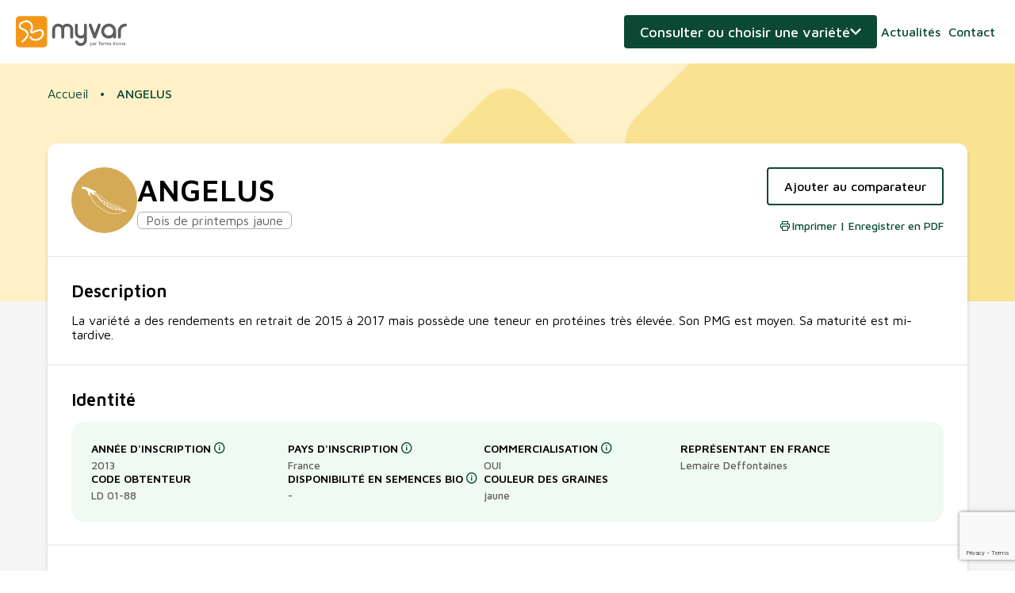

--- FILE ---
content_type: text/html; charset=UTF-8
request_url: https://www.myvar.fr/pois-jaune/angelus-2373
body_size: 82659
content:
<!DOCTYPE html>
<html xmlns="http://www.w3.org/1999/html">
    <head>
                    <!-- Google Tag Manager -->
            <script>(function(w,d,s,l,i,v){w[l]=w[l]||[];w[l].push({'gtm.start':
                        new Date().getTime(),event:'gtm.js'});var f=d.getElementsByTagName(s)[0],
                    j=d.createElement(s),dl=l!='dataLayer'?'&l='+l:'';j.async=true;j.src=
                    'https://www.googletagmanager.com/gtm.js?id='+i+dl+v;f.parentNode.insertBefore(j,f);
                })(window,document,'script','dataLayer','GTM-5JK7SDD','');</script>
            <!-- End Google Tag Manager -->
        
        <title>                    ANGELUS - Variété Pois de printemps jaune - Myvar
                </title>
        <meta http-equiv="Content-Type" content="text/html; charset=utf-8" />
        <meta http-equiv="X-UA-Compatible" content="IE=edge">
        <meta content="width=device-width, initial-scale=1, maximum-scale=1, user-scalable=no" name="viewport">
                                                        <meta name="description" content="ANGELUS - Pois de printemps jaune - La variété a des rendements en retrait de 2015 à 2017 mais possède une teneur en protéines très élevée. Son PMG est moyen. Sa maturité est mi-tardive.">
                                    
        
                    <link rel="stylesheet" href="/build/app.827076f4.css">
                    
        <link rel="icon" href="/favicon.svg" />
    </head>
    <body class="variety-page variety-show-page">
                    <!-- Google Tag Manager (noscript) -->
            <noscript>
                <iframe src="https://www.googletagmanager.com/ns.html?id=GTM-5JK7SDD" height="0" width="0" style="display:none;visibility:hidden"></iframe>
            </noscript>
            <!-- End Google Tag Manager (noscript) -->
        
        <header>
    <div class="content">
        <div class="logos">
            <a href="/" class="logo">Myvar</a>
        </div>

        <a class="variety-search-toggle">Consulter ou choisir une variété</a>

        <nav>
            <a href="/actualites">Actualités</a>
            <a href="/contact">Contact</a>
                            <a href="/login" class="user">Connexion</a>
                    </nav>
        <a href="#" class="nav-trigger"></a>
    </div>
</header>
<div class="print-info">Veuillez activer l&#039;option concernant les &quot;arrière-plans&quot; pour une impression optimale</div>

        <div class="banner">
    <figure></figure>
</div>
        
<div class="toaster"></div>
<div xhr-target="toaster">
        
      
      
  </div>

                    <div class="variety-forms-togglable">
                <div class="banner">
    <figure></figure>
</div>
                <div class="content">
                    <a class="variety-search-toggle"><span>Fermer</span></a>
                    
<div class="variety-search-wrapper tab-wrapper">
    <div class="tabs">
        <a data-tab="search">Consulter</a>
        <a data-tab="choose">Choisir</a>
    </div>
    <div class="tab-contents">
        <div class="tab-content" data-tab="search">
            <p class="hook">Je recherche une variété pour connaître ses caractéristiques</p>
<div class="select-variety-form">
    <select name="culture_slug" class="large" autocomplete="off" xhr="/get_variety_selector" xhr-transfer-type="original">
        <option value="">Culture</option>
                    <option value="colza-classique" >Colza d&#039;hiver</option>
                    <option value="tournesol-classique" >Tournesol linoléique</option>
                    <option value="tournesol-oleique" >Tournesol oléique</option>
                    <option value="soja" >Soja</option>
                    <option value="pois-d-hiver" >Pois d&#039;hiver</option>
                    <option value="pois-jaune" >Pois de printemps jaune</option>
                    <option value="lin-d-hiver" >Lin d&#039;hiver</option>
                    <option value="lin-de-printemps" >Lin de printemps</option>
                    <option value="feverole-d-hiver" >Féverole d&#039;hiver</option>
                    <option value="feverole-de-printemps" >Féverole de printemps</option>
                    <option value="pois-chiche" >Pois chiche</option>
                    <option value="lentille" >Lentille</option>
                    <option value="pois-vert" >Pois de printemps vert</option>
                    <option value="lupin-d-hiver" >Lupin d&#039;hiver</option>
                    <option value="lupin-de-printemps" >Lupin de printemps</option>
                    <option value="colza-autres-profils" >Colza oléique, érucique</option>
                    <option value="colza-de-printemps" >Colza de printemps</option>
                    <option value="chanvre" >Chanvre</option>
            </select>
    <div class="variety-selector" xhr-target="variety-selector">
        <form
    action="/redirect_show_variety"
    method="post"
    xhr
    xhr-transfer-type="original"
>
    <select class="large" name="redirect_show_variety_id" id="redirect_show_variety">
        <option value="">Variété</option>
            </select>
        <button type="submit" class="button with-arrow">Consulter</button>
</form>
    </div>
</div>

        </div>
        <div class="tab-content" data-tab="choose">
            
<p class="hook">Je choisis une variété en fonction de mes besoins</p>
<form name="choose_culture" method="post" action="/choose_variety" class="choose-variety-form" autocomplete="off" xhr="xhr" xhr-transfer-type="original">
    <select id="choose_culture_culture" name="choose_culture[culture]" class="large" placeholder="Culture"><option value="0">Colza d&#039;hiver</option><option value="1">Tournesol linoléique</option><option value="2">Tournesol oléique</option><option value="3">Soja</option><option value="4">Pois d&#039;hiver</option><option value="5">Pois de printemps jaune</option><option value="6">Lin d&#039;hiver</option><option value="7">Lin de printemps</option><option value="8">Féverole d&#039;hiver</option><option value="9">Féverole de printemps</option><option value="10">Pois chiche</option><option value="11">Lentille</option><option value="12">Pois de printemps vert</option><option value="13">Lupin d&#039;hiver</option><option value="14">Lupin de printemps</option><option value="15">Colza oléique, érucique</option><option value="16">Colza de printemps</option><option value="17">Chanvre</option></select>
    <select id="choose_culture_department" name="choose_culture[department]" class="large" placeholder="Département"><option value="ain" selected="selected">01 - Ain</option><option value="aisne">02 - Aisne</option><option value="allier">03 - Allier</option><option value="alpes-de-haute-provence">04 - Alpes de Haute Provence</option><option value="alpes-hautes">05 - Alpes (Hautes)</option><option value="alpes-maritimes">06 - Alpes Maritimes</option><option value="ardeche">07 - Ardèche</option><option value="ardennes">08 - Ardennes</option><option value="ariege">09 - Ariège</option><option value="aube">10 - Aube</option><option value="aude">11 - Aude</option><option value="aveyron">12 - Aveyron</option><option value="bouches-du-rhone">13 - Bouches du Rhône</option><option value="calvados">14 - Calvados</option><option value="cantal">15 - Cantal</option><option value="charente">16 - Charente</option><option value="charente-maritime">17 - Charente Maritime</option><option value="cher">18 - Cher</option><option value="correze">19 - Corrèze</option><option value="cote-d-or">21 - Côte d&#039;or</option><option value="cotes-d-armor">22 - Côtes d&#039;armor</option><option value="creuse">23 - Creuse </option><option value="dordogne">24 - Dordogne</option><option value="doubs">25 - Doubs</option><option value="drome">26 - Drôme</option><option value="eure">27 - Eure</option><option value="eure-et-loir">28 - Eure et Loir</option><option value="finistere">29 - Finistère</option><option value="gard">30 - Gard</option><option value="garonne-haute">31 - Garonne (Haute)</option><option value="gers">32 - Gers</option><option value="gironde">33 - Gironde</option><option value="herault">34 - Hérault</option><option value="ille-et-vilaine">35 - Ille et Vilaine</option><option value="indre">36 - Indre</option><option value="indre-et-loire">37 - Indre et Loire</option><option value="isere">38 - Isère</option><option value="jura">39 - Jura</option><option value="landes">40 - Landes</option><option value="loir-et-cher">41 - Loir et Cher</option><option value="loire">42 - Loire</option><option value="loire-haute">43 - Loire (Haute)</option><option value="loire-atlantique">44 - Loire Atlantique</option><option value="loiret">45 - Loiret</option><option value="lot">46 - Lot</option><option value="lot-et-garonne">47 - Lot et Garonne</option><option value="lozere">48 - Lozère</option><option value="maine-et-loire">49 - Maine et Loire</option><option value="manche">50 - Manche</option><option value="marne">51 - Marne</option><option value="marne-haute">52 - Marne (Haute)</option><option value="mayenne">53 - Mayenne</option><option value="meurthe-et-moselle">54 - Meurthe et Moselle</option><option value="meuse">55 - Meuse</option><option value="morbihan">56 - Morbihan</option><option value="moselle">57 - Moselle</option><option value="nievre">58 - Nièvre</option><option value="nord">59 - Nord</option><option value="oise">60 - Oise</option><option value="orne">61 - Orne</option><option value="pas-de-calais">62 - Pas de Calais</option><option value="puy-de-dome">63 - Puy de Dôme</option><option value="pyrenees-atlantiques">64 - Pyrénées Atlantiques</option><option value="pyrenees-hautes">65 - Pyrénées (Hautes)</option><option value="pyrenees-orientales">66 - Pyrénées Orientales</option><option value="rhin-bas">67 - Rhin (Bas)</option><option value="rhin-haut">68 - Rhin (Haut)</option><option value="rhone">69 - Rhône</option><option value="saone-haute">70 - Saône (Haute)</option><option value="saone-et-loire">71 - Saône et Loire</option><option value="sarthe">72 - Sarthe</option><option value="savoie">73 - Savoie</option><option value="savoie-haute">74 - Savoie (Haute)</option><option value="paris">75 - Paris</option><option value="seine-maritime">76 - Seine Maritime</option><option value="seine-et-marne">77 - Seine et Marne</option><option value="yvelines">78 - Yvelines</option><option value="sevres-deux">79 - Sèvres (Deux)</option><option value="somme">80 - Somme</option><option value="tarn">81 - Tarn</option><option value="tarn-et-garonne">82 - Tarn et Garonne</option><option value="var">83 - Var</option><option value="vaucluse">84 - Vaucluse</option><option value="vendee">85 - Vendée</option><option value="vienne">86 - Vienne</option><option value="vienne-haute">87 - Vienne (Haute)</option><option value="vosges">88 - Vosges</option><option value="yonne">89 - Yonne</option><option value="belfort-territoire-de">90 - Belfort (Territoire de)</option><option value="essonne">91 - Essonne</option><option value="hauts-de-seine">92 - Hauts de Seine</option><option value="seine-saint-denis">93 - Seine Saint Denis</option><option value="val-de-marne">94 - Val de Marne</option><option value="val-d-oise">95 - Val d&#039;oise</option></select>
    <button type="submit" class="button with-arrow">Choisir</button>
<input type="hidden" id="choose_culture__token" name="choose_culture[_token]" value="f9.AcQS6IO8Z9ro_bts1K3xbb6CK6p6a9n0qLCvLm0ol5Y.R4JVpPrOKaK4uuQOjfLJBN3DWN80G62DnePfWShu8fc5tySE5fs-m72F3A" /></form>

        </div>
    </div>
</div>
<div xhr-target="choose-agronomic-merit">
</div>
                </div>
            </div>
        

                    <div class="page-wrapper">
                                    <ul class="breadcrumb">
      <li>
                <a href="/">Accueil</a>
          </li>
      <li>
                ANGELUS
          </li>
  </ul>
                
                <div class='main-container'>
                    <section class="main-alert-message">
                                                </section>
                    <section class="main">
                            <div class="page-header subsection">
                    <figure class="culture-icon large" style="background-color: #d5aa56">
                    <img  src="/media/84/illus-pois.svg" alt="84d470bc-45ad-4002-a181-3cb5253eb41d" style = "border-radius: 15%;"/>
    </figure>
        <div class="title-culture">
            <h1 class="">ANGELUS</h1>
            <div class="culture-name"><span>Pois de printemps jaune</span></div>
        </div>
        <div class="action-wrapper">
                            <a
                    href="/show-compare/2373"
                    class="button secondary"
                    xhr
                    xhr-target="show-variety-comparison-button"
                    rel="nofollow"
                >
                    Ajouter au comparateur
                        </a>
            <a class="icon-link print" href="/pois-jaune/angelus-2373/download-pdf">
                Imprimer | Enregistrer en PDF
            </a>
        </div>
    </div>

                                                                                                                                                                                            <div class="description subsection">
                            <h2>Description</h2>
                        La variété a des rendements en retrait de 2015 à 2017 mais possède une teneur en protéines très élevée. Son PMG est moyen. Sa maturité est mi-tardive.
        </div>
            
        
    <div class="subsection">
        <h2>Identité</h2>

        <div class="variety-block identity-block">
                                                                                                                                                    <div class="item">
                    <strong>
                        Année d&#039;inscription
                                                    <i tooltip="Année de proposition d&#039;inscription au catalogue (FR ou UE)" class="tooltip-trigger"></i>
                                            </strong>
                    <span >2013</span>
                </div>
                                                                                                                                                    <div class="item">
                    <strong>
                        Pays d&#039;inscription
                                                    <i tooltip="Pays de première inscription" class="tooltip-trigger"></i>
                                            </strong>
                    <span >France</span>
                </div>
                                                                                                                                                    <div class="item">
                    <strong>
                        Commercialisation
                                                    <i tooltip="Source semenciers. Disponibilité  au niveau nationale. Disponibilité à vérifier localement." class="tooltip-trigger"></i>
                                            </strong>
                    <span >OUI</span>
                </div>
                                                                                                                                                    <div class="item">
                    <strong>
                        Représentant en France
                                            </strong>
                    <span >Lemaire Deffontaines</span>
                </div>
                                                                                                                                                    <div class="item">
                    <strong>
                        Code obtenteur
                                            </strong>
                    <span >LD 01-88</span>
                </div>
                                                                                            <div class="item">
                    <strong>
                        Disponibilité en semences BIO
                                                    <i tooltip="Source Semenciers. Disponibilité de la semence bio au niveau nationale. Disponibilité à vérifier localement." class="tooltip-trigger"></i>
                                            </strong>
                    <span >-</span>
                </div>
                                                                                                                                                    <div class="item">
                    <strong>
                        Couleur des graines
                                            </strong>
                    <span >jaune</span>
                </div>
                    </div>
    </div>


            <div class="subsection">
            <h2>Classification Terres Inovia</h2>
            <div class="classification-wrapper">
                                

    <div class="classification-block">
        <h3>Précocité</h3>
                                                                                    <div class="item ">
                <h4 class="name">
                    Précocité à maturité
                                            <span tooltip="Attention à choisir une précocité adaptée à votre contexte pédoclimatique (en tournesol notamment)"></span>
                                    </h4>
                                                    <div class="ladder">
                                                                                <div class="value ">
                                <span
                                    class="step"
                                    style="">
                                    color
                                </span>
                                <span class="label">Très précoce</span>
                            </div>
                                                                                <div class="value ">
                                <span
                                    class="step"
                                    style="">
                                    color
                                </span>
                                <span class="label">Précoce</span>
                            </div>
                                                                                <div class="value ">
                                <span
                                    class="step"
                                    style="">
                                    color
                                </span>
                                <span class="label">Mi-précoce</span>
                            </div>
                                                                                <div class="value selected">
                                <span
                                    class="step"
                                    style="">
                                    color
                                </span>
                                <span class="label">Mi-tardive</span>
                            </div>
                                                                                <div class="value ">
                                <span
                                    class="step"
                                    style="">
                                    color
                                </span>
                                <span class="label">Tardive</span>
                            </div>
                                            </div>
                            </div>
                                                                                    <div class="item ">
                <h4 class="name">
                    Précocité floraison
                                            <span tooltip="Une variété plus précoce peut permettre de diminuer le risque de stress climatique mais attention pour certaines cultures où le risque gel peut être accrue (colza)"></span>
                                    </h4>
                                                    <div class="ladder">
                                                                                <div class="value ">
                                <span
                                    class="step"
                                    style="">
                                    color
                                </span>
                                <span class="label">Très précoce</span>
                            </div>
                                                                                <div class="value ">
                                <span
                                    class="step"
                                    style="">
                                    color
                                </span>
                                <span class="label">Précoce</span>
                            </div>
                                                                                <div class="value ">
                                <span
                                    class="step"
                                    style="">
                                    color
                                </span>
                                <span class="label">Mi-précoce</span>
                            </div>
                                                                                <div class="value selected">
                                <span
                                    class="step"
                                    style="">
                                    color
                                </span>
                                <span class="label">Mi-tardive</span>
                            </div>
                                                                                <div class="value ">
                                <span
                                    class="step"
                                    style="">
                                    color
                                </span>
                                <span class="label">Tardive</span>
                            </div>
                                            </div>
                            </div>
                                                                                    <div class="item ">
                <h4 class="name">
                    Précocité fin floraison
                                    </h4>
                                                    <div class="ladder">
                                                                                <div class="value ">
                                <span
                                    class="step"
                                    style="">
                                    color
                                </span>
                                <span class="label">Précoce</span>
                            </div>
                                                                                <div class="value selected">
                                <span
                                    class="step"
                                    style="">
                                    color
                                </span>
                                <span class="label">Intermédiaire</span>
                            </div>
                                                                                <div class="value ">
                                <span
                                    class="step"
                                    style="">
                                    color
                                </span>
                                <span class="label">Tardive</span>
                            </div>
                                            </div>
                            </div>
            </div>

                                

    <div class="classification-block">
        <h3>Qualité de la graine</h3>
                                                                                    <div class="item ">
                <h4 class="name">
                    Richesse en protéines
                                            <span tooltip="Classification réalisée en fonction de la teneur en protéines de la matière sèche des graines prélevées à la récolte."></span>
                                    </h4>
                                                    <div class="ladder">
                                                                                <div class="value ">
                                <span
                                    class="step"
                                    style="">
                                    color
                                </span>
                                <span class="label">Faible</span>
                            </div>
                                                                                <div class="value ">
                                <span
                                    class="step"
                                    style="">
                                    color
                                </span>
                                <span class="label">Moyenne</span>
                            </div>
                                                                                <div class="value ">
                                <span
                                    class="step"
                                    style="">
                                    color
                                </span>
                                <span class="label">moyenne/ élevée*</span>
                            </div>
                                                                                <div class="value ">
                                <span
                                    class="step"
                                    style="">
                                    color
                                </span>
                                <span class="label">Elevée</span>
                            </div>
                                                                                <div class="value selected">
                                <span
                                    class="step"
                                    style="background-color: #7c9e3d">
                                    color
                                </span>
                                <span class="label">Très élevée</span>
                            </div>
                                            </div>
                            </div>
                                                                                    <div class="item ">
                <h4 class="name">
                    Classe de PMG Pois <span>(g)</span>
                                            <span tooltip="PMG : poids de mille graines (critère similaire à la taille de la graine)"></span>
                                    </h4>
                                                    <div class="ladder">
                                                                                <div class="value ">
                                <span
                                    class="step"
                                    style="">
                                    color
                                </span>
                                <span class="label">&lt;180</span>
                            </div>
                                                                                <div class="value ">
                                <span
                                    class="step"
                                    style="">
                                    color
                                </span>
                                <span class="label">180-200</span>
                            </div>
                                                                                <div class="value ">
                                <span
                                    class="step"
                                    style="">
                                    color
                                </span>
                                <span class="label">200-220</span>
                            </div>
                                                                                <div class="value selected">
                                <span
                                    class="step"
                                    style="">
                                    color
                                </span>
                                <span class="label">220-250</span>
                            </div>
                                                                                <div class="value ">
                                <span
                                    class="step"
                                    style="">
                                    color
                                </span>
                                <span class="label">250-270</span>
                            </div>
                                                                                <div class="value ">
                                <span
                                    class="step"
                                    style="">
                                    color
                                </span>
                                <span class="label">&gt;270</span>
                            </div>
                                            </div>
                            </div>
            </div>

                                

    <div class="classification-block">
        <h3>Agronomie</h3>
                                                                                    <div class="item ">
                <h4 class="name">
                    Tolérance face à la verse
                                            <span tooltip="Le choix d’une variété tolérante à la verse sécurise la récolte, mais attention à la maitrise de la densité et la disponibilité en azote du sol."></span>
                                    </h4>
                                                    <div class="ladder">
                                                                                <div class="value ">
                                <span
                                    class="step"
                                    style="">
                                    color
                                </span>
                                <span class="label">Non classée</span>
                            </div>
                                                                                <div class="value ">
                                <span
                                    class="step"
                                    style="">
                                    color
                                </span>
                                <span class="label">Sensible</span>
                            </div>
                                                                                <div class="value ">
                                <span
                                    class="step"
                                    style="">
                                    color
                                </span>
                                <span class="label">Assez sensible</span>
                            </div>
                                                                                <div class="value ">
                                <span
                                    class="step"
                                    style="">
                                    color
                                </span>
                                <span class="label">Moyennement tolérante</span>
                            </div>
                                                                                <div class="value selected">
                                <span
                                    class="step"
                                    style="background-color: #bbd984">
                                    color
                                </span>
                                <span class="label">Assez tolérante</span>
                            </div>
                                                                                <div class="value ">
                                <span
                                    class="step"
                                    style="">
                                    color
                                </span>
                                <span class="label">Tolérante</span>
                            </div>
                                                                                <div class="value ">
                                <span
                                    class="step"
                                    style="">
                                    color
                                </span>
                                <span class="label">Très tolérante</span>
                            </div>
                                            </div>
                            </div>
                                                                                    <div class="item ">
                <h4 class="name">
                    Hauteur fin floraison
                                            <span tooltip="Lorsqu'une variété reste dans la même classe de hauteur à floraison et à la récolte, cela est synonyme d'une bonne tolérance à la verse."></span>
                                    </h4>
                                                    <div class="ladder">
                                                                                <div class="value ">
                                <span
                                    class="step"
                                    style="">
                                    color
                                </span>
                                <span class="label">Courte</span>
                            </div>
                                                                                <div class="value selected">
                                <span
                                    class="step"
                                    style="">
                                    color
                                </span>
                                <span class="label">Moyenne</span>
                            </div>
                                                                                <div class="value ">
                                <span
                                    class="step"
                                    style="">
                                    color
                                </span>
                                <span class="label">Haute</span>
                            </div>
                                                                                <div class="value ">
                                <span
                                    class="step"
                                    style="">
                                    color
                                </span>
                                <span class="label">Très haute</span>
                            </div>
                                            </div>
                            </div>
                                                                                    <div class="item ">
                <h4 class="name">
                    Hauteur récolte
                                            <span tooltip="Une variété classée haute à la récolte est synonyme d'une bonne tenue de tige et facilite donc la récolte."></span>
                                    </h4>
                                                    <div class="ladder">
                                                                                <div class="value ">
                                <span
                                    class="step"
                                    style="">
                                    color
                                </span>
                                <span class="label">Courte</span>
                            </div>
                                                                                <div class="value selected">
                                <span
                                    class="step"
                                    style="">
                                    color
                                </span>
                                <span class="label">Moyenne</span>
                            </div>
                                                                                <div class="value ">
                                <span
                                    class="step"
                                    style="">
                                    color
                                </span>
                                <span class="label">Haute</span>
                            </div>
                                                                                <div class="value ">
                                <span
                                    class="step"
                                    style="">
                                    color
                                </span>
                                <span class="label">Très haute</span>
                            </div>
                                            </div>
                            </div>
            </div>

                                

    <div class="classification-block">
        <h3>Maladies et Ravageurs</h3>
                                                        <div class="item internal">
                <h4 class="name">
                    Sensibilité à la chlorose ferrique
                                            <span tooltip="Choisir des variétés tolérantes dans les situations à risque (sols calcaires, peu perméables et saturés d’eau) afin d'éviter tout jaunissements des feuilles pouvant pénaliser le rendement."></span>
                                    </h4>
                                                    <div class="single">-</div>
                            </div>
                                                                                    <div class="item ">
                <h4 class="name">
                    Note préservation du rendement  vis-à-vis aphanomyces <span>(1:nulle)</span>
                                            <span tooltip="Les variétés ayant une note de 3 présentent un intérêt pour sécuriser les rendements dans les parcelles faiblement contaminées (PI<1)."></span>
                                    </h4>
                                                    <div class="ladder">
                                                                                <div class="value selected">
                                <span
                                    class="step"
                                    style="background-color: #,">
                                    color
                                </span>
                                <span class="label">1: nulle</span>
                            </div>
                                                                                <div class="value ">
                                <span
                                    class="step"
                                    style="">
                                    color
                                </span>
                                <span class="label">2</span>
                            </div>
                                                                                <div class="value ">
                                <span
                                    class="step"
                                    style="">
                                    color
                                </span>
                                <span class="label">3</span>
                            </div>
                                                                                <div class="value ">
                                <span
                                    class="step"
                                    style="">
                                    color
                                </span>
                                <span class="label">4</span>
                            </div>
                                                                                <div class="value ">
                                <span
                                    class="step"
                                    style="">
                                    color
                                </span>
                                <span class="label">5</span>
                            </div>
                                                                                <div class="value ">
                                <span
                                    class="step"
                                    style="">
                                    color
                                </span>
                                <span class="label">6</span>
                            </div>
                                                                                <div class="value ">
                                <span
                                    class="step"
                                    style="">
                                    color
                                </span>
                                <span class="label">7</span>
                            </div>
                                                                                <div class="value ">
                                <span
                                    class="step"
                                    style="">
                                    color
                                </span>
                                <span class="label">8</span>
                            </div>
                                                                                <div class="value ">
                                <span
                                    class="step"
                                    style="">
                                    color
                                </span>
                                <span class="label">9: résistante</span>
                            </div>
                                            </div>
                            </div>
            </div>

                                


            </div>
        </div>
        
    <div class="subsection result-wrapper">
        <h2>Résultats d&#039;évaluations Terres Inovia pour ANGELUS</h2>
        <div view='graph'>
            

    <div class="productivity-chart" productivity-chart="{&quot;data&quot;:[{&quot;type&quot;:&quot;R\u00e9gional&quot;,&quot;label&quot;:&quot;National&quot;,&quot;varieties&quot;:[{&quot;label&quot;:&quot;ANGELUS&quot;,&quot;data&quot;:{&quot;2015&quot;:96.5}},{&quot;label&quot;:&quot;T\u00e9moin ASTRONAUTE&quot;,&quot;data&quot;:{&quot;2015&quot;:102.6}},{&quot;label&quot;:&quot;T\u00e9moin KAYANNE&quot;,&quot;data&quot;:{&quot;2015&quot;:104.3}},{&quot;label&quot;:&quot;T\u00e9moin MYTHIC&quot;,&quot;data&quot;:{&quot;2015&quot;:99.7}}],&quot;average&quot;:{&quot;2015&quot;:51.2},&quot;tryCounter&quot;:{&quot;2015&quot;:35}},{&quot;type&quot;:&quot;R\u00e9gional&quot;,&quot;label&quot;:&quot;Centre-Ouest&quot;,&quot;varieties&quot;:[{&quot;label&quot;:&quot;ANGELUS&quot;,&quot;data&quot;:[]},{&quot;label&quot;:&quot;T\u00e9moin ASTRONAUTE&quot;,&quot;data&quot;:[]},{&quot;label&quot;:&quot;T\u00e9moin KAYANNE&quot;,&quot;data&quot;:[]},{&quot;label&quot;:&quot;T\u00e9moin MYTHIC&quot;,&quot;data&quot;:[]}],&quot;average&quot;:[],&quot;tryCounter&quot;:[]},{&quot;type&quot;:&quot;R\u00e9gional&quot;,&quot;label&quot;:&quot;Nord-Est&quot;,&quot;varieties&quot;:[{&quot;label&quot;:&quot;ANGELUS&quot;,&quot;data&quot;:{&quot;2015&quot;:95.4}},{&quot;label&quot;:&quot;T\u00e9moin ASTRONAUTE&quot;,&quot;data&quot;:{&quot;2015&quot;:103.1}},{&quot;label&quot;:&quot;T\u00e9moin KAYANNE&quot;,&quot;data&quot;:{&quot;2015&quot;:105}},{&quot;label&quot;:&quot;T\u00e9moin MYTHIC&quot;,&quot;data&quot;:{&quot;2015&quot;:97.3}}],&quot;average&quot;:{&quot;2015&quot;:47.5},&quot;tryCounter&quot;:{&quot;2015&quot;:10}},{&quot;type&quot;:&quot;R\u00e9gional&quot;,&quot;label&quot;:&quot;Bassin Parisien&quot;,&quot;varieties&quot;:[{&quot;label&quot;:&quot;ANGELUS&quot;,&quot;data&quot;:{&quot;2017&quot;:95.5,&quot;2016&quot;:101,&quot;2015&quot;:96}},{&quot;label&quot;:&quot;T\u00e9moin ASTRONAUTE&quot;,&quot;data&quot;:{&quot;2017&quot;:101.1,&quot;2016&quot;:104.6,&quot;2015&quot;:102.2}},{&quot;label&quot;:&quot;T\u00e9moin KAYANNE&quot;,&quot;data&quot;:{&quot;2017&quot;:99.7,&quot;2016&quot;:102.9,&quot;2015&quot;:108.3}},{&quot;label&quot;:&quot;T\u00e9moin MYTHIC&quot;,&quot;data&quot;:{&quot;2017&quot;:99,&quot;2016&quot;:93.1,&quot;2015&quot;:98.9}}],&quot;average&quot;:{&quot;2017&quot;:53.1,&quot;2016&quot;:42.2,&quot;2015&quot;:49.3},&quot;tryCounter&quot;:{&quot;2017&quot;:5,&quot;2016&quot;:5,&quot;2015&quot;:6}},{&quot;type&quot;:&quot;R\u00e9gional&quot;,&quot;label&quot;:&quot;Nord-Ouest&quot;,&quot;varieties&quot;:[{&quot;label&quot;:&quot;ANGELUS&quot;,&quot;data&quot;:{&quot;2015&quot;:97.7}},{&quot;label&quot;:&quot;T\u00e9moin ASTRONAUTE&quot;,&quot;data&quot;:{&quot;2015&quot;:100.9}},{&quot;label&quot;:&quot;T\u00e9moin KAYANNE&quot;,&quot;data&quot;:{&quot;2015&quot;:101.8}},{&quot;label&quot;:&quot;T\u00e9moin MYTHIC&quot;,&quot;data&quot;:{&quot;2015&quot;:101.2}}],&quot;average&quot;:{&quot;2015&quot;:56},&quot;tryCounter&quot;:{&quot;2015&quot;:13}},{&quot;type&quot;:&quot;R\u00e9gional&quot;,&quot;label&quot;:&quot;Sud&quot;,&quot;varieties&quot;:[{&quot;label&quot;:&quot;ANGELUS&quot;,&quot;data&quot;:[]},{&quot;label&quot;:&quot;T\u00e9moin ASTRONAUTE&quot;,&quot;data&quot;:[]},{&quot;label&quot;:&quot;T\u00e9moin KAYANNE&quot;,&quot;data&quot;:[]},{&quot;label&quot;:&quot;T\u00e9moin MYTHIC&quot;,&quot;data&quot;:[]}],&quot;average&quot;:[],&quot;tryCounter&quot;:[]}],&quot;label&quot;:{&quot;x&quot;:&quot;Ann\u00e9e&quot;,&quot;y&quot;:&quot;Rendement (en % par rapport \u00e0 la moyenne de l&#039;ann\u00e9e)&quot;}}">
        <div class="productivity-chart-header">
            <label for="productivity-group">Zone d&#039;évaluation</label>
            <select class="highlight" id="productivity-group">
                                    <option value="0" selected>National</option>
                                    <option value="1" >Centre-Ouest</option>
                                    <option value="2" >Nord-Est</option>
                                    <option value="3" >Bassin Parisien</option>
                                    <option value="4" >Nord-Ouest</option>
                                    <option value="5" >Sud</option>
                            </select>
            <div class="yield-summary">
                <div class="value">
                    <p>
                        <span class="data"></span>
                        q/ha
                        <span class="tooltip-trigger" tooltip="L&#039;estimation du rendement moyen de la variété est calculé en multipliant l&#039;indice moyen de rendement de la variété par la moyenne du rendement de la zone d&#039;évaluation"></span>
                    </p>
                    <span label="Rendement estimé %year%"></span>
                </div>
                <div class="index">
                    <p><span class="data"></span>%</p>
                    <span label="Indice de rendement %year%"></span>
                </div>
            </div>
        </div>
        <div class="productivity-chart-wrapper">
            <div class="chart-title">
                <h3>Graphique d&#039;indice de rendement</h3>
                <span>Astuce : Passez la souris sur un point pour voir les statistiques détaillées</span>
            </div>

            <ul class="legend"></ul>
            <canvas width="100%"></canvas>
        </div>
    </div>

            

                                                                                                                                                                                                                                                                                    
                                                                                                                                                                                                                                                                                                                                                                                                                    
                                                                                                                                                                                                                                                                                                                                                                                                                    
                                                                                                                                                                                                                                                                                                                                                                                                                    
                                                                                                                                                                                                                                                                                                                                                                                                                    
                                                                                                                                                                                                                                                                                                                                                                                                                    
                                                                                                                                                                                                                                                                                                                                                                                                                    
                                                                                                                                                                                                                                                                                                                                                                                                                    
                                                                                                                                                                                                                                                                                                                                                                                                                                                                                                                                                                                                                                                                                                                                                            
                                                                                                                                                                                                                                                                                                                                                                                                                    
                                                                                                                                                                                                                                                                                                                                                                                                                    
                                                                                                                                                                                                                                                                                                                                                
                                                                                                                                                                                                                                                                                                                                                                                                                                                                                                                                                                                                                                                                                        
                                                                                                                                                                                                                                                                                                                                                                                                                                                                                                                                                                                                                                                                                                                                                            
                                                                                                                                                                                                                                                                                                                                                                                                                    
                                                                                                                                                                                                                                                                                                                                                                                                                    
                                                                                                                                                                                                                                                                                                                                                                                                                    
                                                                                                                                                                                                                                                                                                                                                                                                                                                                                                                                                                                        
                                                                                                                                                                                                                                                                                                                                                                                                                                                                                            
        
        <h3>Autres caractéristiques</h3>
        <table>
            <thead>
            <tr>
                <th>Année</th>
                                    <th>Humidité à la récolte (%)</th>
                                    <th>Teneur en protéines (%/M.S.)</th>
                                    <th>Poids de Mille Graines (g)</th>
                                    <th>Date-stade début floraison</th>
                                    <th>Date de fin floraison</th>
                                    <th>Hauteur fin floraison (cm)</th>
                                    <th>Hauteur récolte (cm)</th>
                                    <th>Note de verse à maturité (9: versé)</th>
                            </tr>
            </thead>

            <tbody>
                            <tr>
                                            <th>                        2017
                                                </th>                                            <td>                        13.9
                                                    <p>22 essais</p>
                                                </td>                                            <td>                        23.7
                                                    <p>7 essais</p>
                                                </td>                                            <td>                        219
                                                    <p>5 essais</p>
                                                </td>                                            <td>                        30/05/2017
                                                    <p>2 essais</p>
                                                </td>                                            <td>                        12/06/2017
                                                    <p>2 essais</p>
                                                </td>                                            <td>                        84
                                                    <p>4 essais</p>
                                                </td>                                            <td>                        76
                                                    <p>3 essais</p>
                                                </td>                                            <td>                        3
                                                    <p>1 essai</p>
                                                </td>                                    </tr>
                            <tr>
                                            <th>                        2016
                                                </th>                                            <td>                        -
                                                </td>                                            <td>                        25.1
                                                    <p>21 essais</p>
                                                </td>                                            <td>                        243
                                                    <p>24 essais</p>
                                                </td>                                            <td>                        19/05/2016
                                                </td>                                            <td>                        9/06/2016
                                                </td>                                            <td>                        -
                                                </td>                                            <td>                        -
                                                </td>                                            <td>                        5
                                                    <p>10 essais</p>
                                                </td>                                    </tr>
                            <tr>
                                            <th>                        2015
                                                </th>                                            <td>                        -
                                                </td>                                            <td>                        23.5
                                                    <p>20 essais</p>
                                                </td>                                            <td>                        246
                                                    <p>18 essais</p>
                                                </td>                                            <td>                        23/05/2015
                                                    <p>12 essais</p>
                                                </td>                                            <td>                        05/06/2015
                                                    <p>6 essais</p>
                                                </td>                                            <td>                        -
                                                </td>                                            <td>                        76
                                                    <p>15 essais</p>
                                                </td>                                            <td>                        -
                                                </td>                                    </tr>
                        </tbody>
        </table>
    
        </div>
    </div>

        
    <div class="subsection result-wrapper">
        <h2>Résultats inscription CTPS : source GEVES</h2>
        
    <h3>Cotation</h3>
    <div class="variety-block quoting-block">
                                                                                                                <div class="item">
                <strong>Cotation finale</strong>
                <span >104</span>
            </div>
                                                                                                                <div class="item">
                <strong>Indice rendement 2 ans / témoins (%)</strong>
                <span >102.6</span>
            </div>
                                                                                                                <div class="item">
                <strong>Nb d&#039;essais pour le rendement / 2 ans</strong>
                <span >21</span>
            </div>
                                                                                                                <div class="item">
                <strong>Bonification protéines (+/-)</strong>
                <span >0.2</span>
            </div>
                                                                                                                <div class="item">
                <strong>Bonification PMG (+/-)</strong>
                <span >0</span>
            </div>
                                                                                                                <div class="item">
                <strong>Bonification verse (+/-)</strong>
                <span >1.1</span>
            </div>
            </div>

        

                                                                                                                                                                                                                                                                                        
                                                                                                                                                                                                                                                                                                                                                
                                                                                                                                                                                                                                                                                                                                                
                                                                                                                                                                                                                                                                                                                                                
                                                                                                                                                                                                                                                                                                                                                
                                                                                                                                                                                                                                                                                                                                                
                                                                                                                                                                                                                                                                                                                                                
                                                                                                                                                                                                                                                                                                                                                
                                                                                                                                                                                                                                                                                                                                                
                                                                                                                                                                                                                                                                                                                                                
                                                                                                                                                                                                                                                                                                                                                
                                                                                                                                                                                                                                                                                                                                                                                                                                                                                                                    
                                                                                                                                                                                                                                                                                                                                                
                                                                                                                                                                                                                                                                                                                                                
                                                                                                                                                                                                                                                                                                                                                
                                                                                                                                                                                                                                                                                                                                                
                                                                                                                                                                                                                                                                                                                                                
                                                                                                                                                                                                                                                                                                                                                
                                                                                                                                                                                                                                                                                                                                                
                                                                                                                                                                                                                                                                                                                                                
                                                                                                                                                                                                                                                                                                                                                
                                                                                                                                                                                                                                                                                                                                                
                                                                                                                                                                                                                                                    
                            
        <h3>Résultats détaillés</h3>
        <table>
            <thead>
            <tr>
                <th>Année (ou regroupement)</th>
                                    <th>Indice de rendement / témoins (%/témoins)</th>
                                    <th>Témoin 1</th>
                                    <th>Rendement témoin 1 (q/ha)</th>
                                    <th>Témoin 2</th>
                                    <th>Rendement témoin 2 (q/ha)</th>
                                    <th>Témoin 3</th>
                                    <th>Rendement témoin 3 (q/ha)</th>
                                    <th>Nombre d&#039;essais</th>
                                    <th>Teneur protéines (%)</th>
                                    <th>Rendement protéines (q/ha)</th>
                                    <th>Indice de Verse (1: tolérant)</th>
                            </tr>
            </thead>

            <tbody>
                            <tr>
                                            <th>                        2012
                                                </th>                                            <td>                        103.3
                                                </td>                                            <td>                        LUMINA
                                                </td>                                            <td>                        56.9
                                                </td>                                            <td>                        KAYANNE
                                                </td>                                            <td>                        61.3
                                                </td>                                            <td>                        AVANTGARDE
                                                </td>                                            <td>                        63.1
                                                </td>                                            <td>                        11
                                                </td>                                            <td>                        23.9
                                                </td>                                            <td>                        12.8
                                                </td>                                            <td>                        0.45
                                                </td>                                    </tr>
                            <tr>
                                            <th>                        2013
                                                </th>                                            <td>                        102
                                                </td>                                            <td>                        LUMINA
                                                </td>                                            <td>                        58.4
                                                </td>                                            <td>                        KAYANNE
                                                </td>                                            <td>                        67.7
                                                </td>                                            <td>                        AVANTGARDE
                                                </td>                                            <td>                        62
                                                </td>                                            <td>                        10
                                                </td>                                            <td>                        23.9
                                                </td>                                            <td>                        14.2
                                                </td>                                            <td>                        0.59
                                                </td>                                    </tr>
                        </tbody>
        </table>
    

    <p class="geves-legend">Sources GEVES : résultats obtenus dans le réseau national CTPS</p>

            </div>

                        </section>
                </div>
            </div>
        
        <footer>
    <div class="main">
        <div class="content">
            <div class="address-wrapper">
    <span class="logo"></span>
    <address>
        <p><img class="image_resized" style="width:30.39%;" src="/media/92/logo-terres-inovia-blanc.png"></p><p>Terres Inovia&nbsp;&nbsp;&nbsp;&nbsp;&nbsp;&nbsp;&nbsp;&nbsp;<br>1 Avenue Lucien Brétignières&nbsp;&nbsp;&nbsp;&nbsp;&nbsp;&nbsp;<br>CS30020&nbsp;&nbsp;&nbsp;&nbsp;&nbsp;&nbsp;<br>78850 THIVERVAL-GRIGNON</p><p><a href="tel:+33130799500">01 30 79 95 00</a>&nbsp;&nbsp;&nbsp;&nbsp;&nbsp;&nbsp;&nbsp;&nbsp;<br><a href="mailto:contact@terresinovia.fr">contact@terresinovia.fr</a></p>
    </address>
</div>

            <div class="cultures">
    <h2>Cultures</h2>
    <ul><li><a href="/choisissez-une-variete-de-colza-classique-en-fonction-de-votre-departement">Colza d'hiver</a></li><li><a href="/choisissez-une-variete-de-colza-de-printemps-en-fonction-de-votre-departement">Colza de printemps</a></li><li><a href="/choisissez-une-variete-de-colza-autres-profils-en-fonction-de-votre-departement">Colza (autres profils)</a></li><li><a href="/choisissez-une-variete-de-tournesol-classique-en-fonction-de-votre-departement">Tournesol linoléique</a></li><li><a href="/choisissez-une-variete-de-tournesol-oleique-en-fonction-de-votre-departement">Tournesol oléique</a></li><li><a href="/choisissez-une-variete-de-soja-en-fonction-de-votre-departement">Soja</a></li><li><a href="/choisissez-une-variete-de-lin-d-hiver-en-fonction-de-votre-departement">Lin d'hiver</a></li><li><a href="/choisissez-une-variete-de-lin-de-printemps-en-fonction-de-votre-departement">Lin de printemps</a></li><li><a href="/choisissez-une-variete-de-pois-d-hiver-en-fonction-de-votre-departement">Pois d'hiver</a></li><li><a href="/choisissez-une-variete-de-pois-jaune-en-fonction-de-votre-departement">Pois jaune</a></li><li><a href="/choisissez-une-variete-de-pois-vert-en-fonction-de-votre-departement">Pois vert</a></li><li><a href="/choisissez-une-variete-de-feverole-d-hiver-en-fonction-de-votre-departement">Féverole d'hiver</a></li><li><a href="/choisissez-une-variete-de-feverole-de-printemps-en-fonction-de-votre-departement">Féverole de printemps</a></li><li><a href="/choisissez-une-variete-de-pois-chiche-en-fonction-de-votre-departement">Pois chiche</a></li><li><a href="/choisissez-une-variete-de-lentille-en-fonction-de-votre-departement">Lentille</a></li><li><a href="/choisissez-une-variete-de-lupin-d-hiver-en-fonction-de-votre-departement">Lupin d'hiver</a></li><li><a href="/choisissez-une-variete-de-lupin-de-printemps-en-fonction-de-votre-departement">Lupin de printemps</a></li><li><a href="/choisissez-une-variete-de-chanvre-en-fonction-de-votre-departement">Chanvre</a></li></ul>
</div>

            <nav>
    <h2>Myvar</h2>
    <ul><li><a href="/myvar-la-plateforme-de-terres-inovia-qui-revolutionne-votre-choix-varietal">À propos</a></li><li><a href="/outil-d-aide-au-choix-varietal">Outil d'aide au choix variétal</a></li><li><a href="/actualites">Actualités</a></li></ul>
    <ul>
        <li>
            <a href="/contact" class="contact">Contact</a>
        </li>
        <li>
                            <a href="/login">Connexion</a>
                    </li>
    </ul>
</nav>

        </div>
    </div>
    <div class="sub">
        <div class="content">
            <p>© Terres Inovia</p><ul><li><a href="/politique-de-confidentialite">Politique de confidentialité</a></li><li><a href="/mentions-legales">Mentions légales</a></li></ul>

        </div>
    </div>
</footer>
        <div class="modal-wrapper">
    <div class="modal">
        <div class="modal-header">
            <a href="#" class="close"></a>
        </div>
        <div class="modal-content"></div>
    </div>
</div>

                <div class="global-actions" xhr-target="global-actions"></div>

                    <script src="/build/runtime.fac5e0b9.js" defer></script><script src="/build/378.fb1fa21a.js" defer></script><script src="/build/106.9a82a7fc.js" defer></script><script src="/build/74.be4d80ff.js" defer></script><script src="/build/733.d4a44b63.js" defer></script><script src="/build/app.56cc9831.js" defer></script>
            <script>
                window.axeptioSettings = {
                    clientId: "608a71a69297ef05cfec3368",
                    cookiesVersion: "myvar-base",
                };

                (function(d, s) {
                    var t = d.getElementsByTagName(s)[0], e = d.createElement(s);
                    e.async = true; e.src = "//static.axept.io/sdk.js";
                    t.parentNode.insertBefore(e, t);
                })(document, "script");
            </script>

                            <script src="https://www.google.com/recaptcha/api.js?render=6Lc0dvMqAAAAABYtJiXC94TkKE54lHF98sttLvfy"></script>
                        </body>
</html>


--- FILE ---
content_type: text/html; charset=utf-8
request_url: https://www.google.com/recaptcha/api2/anchor?ar=1&k=6Lc0dvMqAAAAABYtJiXC94TkKE54lHF98sttLvfy&co=aHR0cHM6Ly93d3cubXl2YXIuZnI6NDQz&hl=en&v=PoyoqOPhxBO7pBk68S4YbpHZ&size=invisible&anchor-ms=20000&execute-ms=30000&cb=futrhi8dnrqe
body_size: 48464
content:
<!DOCTYPE HTML><html dir="ltr" lang="en"><head><meta http-equiv="Content-Type" content="text/html; charset=UTF-8">
<meta http-equiv="X-UA-Compatible" content="IE=edge">
<title>reCAPTCHA</title>
<style type="text/css">
/* cyrillic-ext */
@font-face {
  font-family: 'Roboto';
  font-style: normal;
  font-weight: 400;
  font-stretch: 100%;
  src: url(//fonts.gstatic.com/s/roboto/v48/KFO7CnqEu92Fr1ME7kSn66aGLdTylUAMa3GUBHMdazTgWw.woff2) format('woff2');
  unicode-range: U+0460-052F, U+1C80-1C8A, U+20B4, U+2DE0-2DFF, U+A640-A69F, U+FE2E-FE2F;
}
/* cyrillic */
@font-face {
  font-family: 'Roboto';
  font-style: normal;
  font-weight: 400;
  font-stretch: 100%;
  src: url(//fonts.gstatic.com/s/roboto/v48/KFO7CnqEu92Fr1ME7kSn66aGLdTylUAMa3iUBHMdazTgWw.woff2) format('woff2');
  unicode-range: U+0301, U+0400-045F, U+0490-0491, U+04B0-04B1, U+2116;
}
/* greek-ext */
@font-face {
  font-family: 'Roboto';
  font-style: normal;
  font-weight: 400;
  font-stretch: 100%;
  src: url(//fonts.gstatic.com/s/roboto/v48/KFO7CnqEu92Fr1ME7kSn66aGLdTylUAMa3CUBHMdazTgWw.woff2) format('woff2');
  unicode-range: U+1F00-1FFF;
}
/* greek */
@font-face {
  font-family: 'Roboto';
  font-style: normal;
  font-weight: 400;
  font-stretch: 100%;
  src: url(//fonts.gstatic.com/s/roboto/v48/KFO7CnqEu92Fr1ME7kSn66aGLdTylUAMa3-UBHMdazTgWw.woff2) format('woff2');
  unicode-range: U+0370-0377, U+037A-037F, U+0384-038A, U+038C, U+038E-03A1, U+03A3-03FF;
}
/* math */
@font-face {
  font-family: 'Roboto';
  font-style: normal;
  font-weight: 400;
  font-stretch: 100%;
  src: url(//fonts.gstatic.com/s/roboto/v48/KFO7CnqEu92Fr1ME7kSn66aGLdTylUAMawCUBHMdazTgWw.woff2) format('woff2');
  unicode-range: U+0302-0303, U+0305, U+0307-0308, U+0310, U+0312, U+0315, U+031A, U+0326-0327, U+032C, U+032F-0330, U+0332-0333, U+0338, U+033A, U+0346, U+034D, U+0391-03A1, U+03A3-03A9, U+03B1-03C9, U+03D1, U+03D5-03D6, U+03F0-03F1, U+03F4-03F5, U+2016-2017, U+2034-2038, U+203C, U+2040, U+2043, U+2047, U+2050, U+2057, U+205F, U+2070-2071, U+2074-208E, U+2090-209C, U+20D0-20DC, U+20E1, U+20E5-20EF, U+2100-2112, U+2114-2115, U+2117-2121, U+2123-214F, U+2190, U+2192, U+2194-21AE, U+21B0-21E5, U+21F1-21F2, U+21F4-2211, U+2213-2214, U+2216-22FF, U+2308-230B, U+2310, U+2319, U+231C-2321, U+2336-237A, U+237C, U+2395, U+239B-23B7, U+23D0, U+23DC-23E1, U+2474-2475, U+25AF, U+25B3, U+25B7, U+25BD, U+25C1, U+25CA, U+25CC, U+25FB, U+266D-266F, U+27C0-27FF, U+2900-2AFF, U+2B0E-2B11, U+2B30-2B4C, U+2BFE, U+3030, U+FF5B, U+FF5D, U+1D400-1D7FF, U+1EE00-1EEFF;
}
/* symbols */
@font-face {
  font-family: 'Roboto';
  font-style: normal;
  font-weight: 400;
  font-stretch: 100%;
  src: url(//fonts.gstatic.com/s/roboto/v48/KFO7CnqEu92Fr1ME7kSn66aGLdTylUAMaxKUBHMdazTgWw.woff2) format('woff2');
  unicode-range: U+0001-000C, U+000E-001F, U+007F-009F, U+20DD-20E0, U+20E2-20E4, U+2150-218F, U+2190, U+2192, U+2194-2199, U+21AF, U+21E6-21F0, U+21F3, U+2218-2219, U+2299, U+22C4-22C6, U+2300-243F, U+2440-244A, U+2460-24FF, U+25A0-27BF, U+2800-28FF, U+2921-2922, U+2981, U+29BF, U+29EB, U+2B00-2BFF, U+4DC0-4DFF, U+FFF9-FFFB, U+10140-1018E, U+10190-1019C, U+101A0, U+101D0-101FD, U+102E0-102FB, U+10E60-10E7E, U+1D2C0-1D2D3, U+1D2E0-1D37F, U+1F000-1F0FF, U+1F100-1F1AD, U+1F1E6-1F1FF, U+1F30D-1F30F, U+1F315, U+1F31C, U+1F31E, U+1F320-1F32C, U+1F336, U+1F378, U+1F37D, U+1F382, U+1F393-1F39F, U+1F3A7-1F3A8, U+1F3AC-1F3AF, U+1F3C2, U+1F3C4-1F3C6, U+1F3CA-1F3CE, U+1F3D4-1F3E0, U+1F3ED, U+1F3F1-1F3F3, U+1F3F5-1F3F7, U+1F408, U+1F415, U+1F41F, U+1F426, U+1F43F, U+1F441-1F442, U+1F444, U+1F446-1F449, U+1F44C-1F44E, U+1F453, U+1F46A, U+1F47D, U+1F4A3, U+1F4B0, U+1F4B3, U+1F4B9, U+1F4BB, U+1F4BF, U+1F4C8-1F4CB, U+1F4D6, U+1F4DA, U+1F4DF, U+1F4E3-1F4E6, U+1F4EA-1F4ED, U+1F4F7, U+1F4F9-1F4FB, U+1F4FD-1F4FE, U+1F503, U+1F507-1F50B, U+1F50D, U+1F512-1F513, U+1F53E-1F54A, U+1F54F-1F5FA, U+1F610, U+1F650-1F67F, U+1F687, U+1F68D, U+1F691, U+1F694, U+1F698, U+1F6AD, U+1F6B2, U+1F6B9-1F6BA, U+1F6BC, U+1F6C6-1F6CF, U+1F6D3-1F6D7, U+1F6E0-1F6EA, U+1F6F0-1F6F3, U+1F6F7-1F6FC, U+1F700-1F7FF, U+1F800-1F80B, U+1F810-1F847, U+1F850-1F859, U+1F860-1F887, U+1F890-1F8AD, U+1F8B0-1F8BB, U+1F8C0-1F8C1, U+1F900-1F90B, U+1F93B, U+1F946, U+1F984, U+1F996, U+1F9E9, U+1FA00-1FA6F, U+1FA70-1FA7C, U+1FA80-1FA89, U+1FA8F-1FAC6, U+1FACE-1FADC, U+1FADF-1FAE9, U+1FAF0-1FAF8, U+1FB00-1FBFF;
}
/* vietnamese */
@font-face {
  font-family: 'Roboto';
  font-style: normal;
  font-weight: 400;
  font-stretch: 100%;
  src: url(//fonts.gstatic.com/s/roboto/v48/KFO7CnqEu92Fr1ME7kSn66aGLdTylUAMa3OUBHMdazTgWw.woff2) format('woff2');
  unicode-range: U+0102-0103, U+0110-0111, U+0128-0129, U+0168-0169, U+01A0-01A1, U+01AF-01B0, U+0300-0301, U+0303-0304, U+0308-0309, U+0323, U+0329, U+1EA0-1EF9, U+20AB;
}
/* latin-ext */
@font-face {
  font-family: 'Roboto';
  font-style: normal;
  font-weight: 400;
  font-stretch: 100%;
  src: url(//fonts.gstatic.com/s/roboto/v48/KFO7CnqEu92Fr1ME7kSn66aGLdTylUAMa3KUBHMdazTgWw.woff2) format('woff2');
  unicode-range: U+0100-02BA, U+02BD-02C5, U+02C7-02CC, U+02CE-02D7, U+02DD-02FF, U+0304, U+0308, U+0329, U+1D00-1DBF, U+1E00-1E9F, U+1EF2-1EFF, U+2020, U+20A0-20AB, U+20AD-20C0, U+2113, U+2C60-2C7F, U+A720-A7FF;
}
/* latin */
@font-face {
  font-family: 'Roboto';
  font-style: normal;
  font-weight: 400;
  font-stretch: 100%;
  src: url(//fonts.gstatic.com/s/roboto/v48/KFO7CnqEu92Fr1ME7kSn66aGLdTylUAMa3yUBHMdazQ.woff2) format('woff2');
  unicode-range: U+0000-00FF, U+0131, U+0152-0153, U+02BB-02BC, U+02C6, U+02DA, U+02DC, U+0304, U+0308, U+0329, U+2000-206F, U+20AC, U+2122, U+2191, U+2193, U+2212, U+2215, U+FEFF, U+FFFD;
}
/* cyrillic-ext */
@font-face {
  font-family: 'Roboto';
  font-style: normal;
  font-weight: 500;
  font-stretch: 100%;
  src: url(//fonts.gstatic.com/s/roboto/v48/KFO7CnqEu92Fr1ME7kSn66aGLdTylUAMa3GUBHMdazTgWw.woff2) format('woff2');
  unicode-range: U+0460-052F, U+1C80-1C8A, U+20B4, U+2DE0-2DFF, U+A640-A69F, U+FE2E-FE2F;
}
/* cyrillic */
@font-face {
  font-family: 'Roboto';
  font-style: normal;
  font-weight: 500;
  font-stretch: 100%;
  src: url(//fonts.gstatic.com/s/roboto/v48/KFO7CnqEu92Fr1ME7kSn66aGLdTylUAMa3iUBHMdazTgWw.woff2) format('woff2');
  unicode-range: U+0301, U+0400-045F, U+0490-0491, U+04B0-04B1, U+2116;
}
/* greek-ext */
@font-face {
  font-family: 'Roboto';
  font-style: normal;
  font-weight: 500;
  font-stretch: 100%;
  src: url(//fonts.gstatic.com/s/roboto/v48/KFO7CnqEu92Fr1ME7kSn66aGLdTylUAMa3CUBHMdazTgWw.woff2) format('woff2');
  unicode-range: U+1F00-1FFF;
}
/* greek */
@font-face {
  font-family: 'Roboto';
  font-style: normal;
  font-weight: 500;
  font-stretch: 100%;
  src: url(//fonts.gstatic.com/s/roboto/v48/KFO7CnqEu92Fr1ME7kSn66aGLdTylUAMa3-UBHMdazTgWw.woff2) format('woff2');
  unicode-range: U+0370-0377, U+037A-037F, U+0384-038A, U+038C, U+038E-03A1, U+03A3-03FF;
}
/* math */
@font-face {
  font-family: 'Roboto';
  font-style: normal;
  font-weight: 500;
  font-stretch: 100%;
  src: url(//fonts.gstatic.com/s/roboto/v48/KFO7CnqEu92Fr1ME7kSn66aGLdTylUAMawCUBHMdazTgWw.woff2) format('woff2');
  unicode-range: U+0302-0303, U+0305, U+0307-0308, U+0310, U+0312, U+0315, U+031A, U+0326-0327, U+032C, U+032F-0330, U+0332-0333, U+0338, U+033A, U+0346, U+034D, U+0391-03A1, U+03A3-03A9, U+03B1-03C9, U+03D1, U+03D5-03D6, U+03F0-03F1, U+03F4-03F5, U+2016-2017, U+2034-2038, U+203C, U+2040, U+2043, U+2047, U+2050, U+2057, U+205F, U+2070-2071, U+2074-208E, U+2090-209C, U+20D0-20DC, U+20E1, U+20E5-20EF, U+2100-2112, U+2114-2115, U+2117-2121, U+2123-214F, U+2190, U+2192, U+2194-21AE, U+21B0-21E5, U+21F1-21F2, U+21F4-2211, U+2213-2214, U+2216-22FF, U+2308-230B, U+2310, U+2319, U+231C-2321, U+2336-237A, U+237C, U+2395, U+239B-23B7, U+23D0, U+23DC-23E1, U+2474-2475, U+25AF, U+25B3, U+25B7, U+25BD, U+25C1, U+25CA, U+25CC, U+25FB, U+266D-266F, U+27C0-27FF, U+2900-2AFF, U+2B0E-2B11, U+2B30-2B4C, U+2BFE, U+3030, U+FF5B, U+FF5D, U+1D400-1D7FF, U+1EE00-1EEFF;
}
/* symbols */
@font-face {
  font-family: 'Roboto';
  font-style: normal;
  font-weight: 500;
  font-stretch: 100%;
  src: url(//fonts.gstatic.com/s/roboto/v48/KFO7CnqEu92Fr1ME7kSn66aGLdTylUAMaxKUBHMdazTgWw.woff2) format('woff2');
  unicode-range: U+0001-000C, U+000E-001F, U+007F-009F, U+20DD-20E0, U+20E2-20E4, U+2150-218F, U+2190, U+2192, U+2194-2199, U+21AF, U+21E6-21F0, U+21F3, U+2218-2219, U+2299, U+22C4-22C6, U+2300-243F, U+2440-244A, U+2460-24FF, U+25A0-27BF, U+2800-28FF, U+2921-2922, U+2981, U+29BF, U+29EB, U+2B00-2BFF, U+4DC0-4DFF, U+FFF9-FFFB, U+10140-1018E, U+10190-1019C, U+101A0, U+101D0-101FD, U+102E0-102FB, U+10E60-10E7E, U+1D2C0-1D2D3, U+1D2E0-1D37F, U+1F000-1F0FF, U+1F100-1F1AD, U+1F1E6-1F1FF, U+1F30D-1F30F, U+1F315, U+1F31C, U+1F31E, U+1F320-1F32C, U+1F336, U+1F378, U+1F37D, U+1F382, U+1F393-1F39F, U+1F3A7-1F3A8, U+1F3AC-1F3AF, U+1F3C2, U+1F3C4-1F3C6, U+1F3CA-1F3CE, U+1F3D4-1F3E0, U+1F3ED, U+1F3F1-1F3F3, U+1F3F5-1F3F7, U+1F408, U+1F415, U+1F41F, U+1F426, U+1F43F, U+1F441-1F442, U+1F444, U+1F446-1F449, U+1F44C-1F44E, U+1F453, U+1F46A, U+1F47D, U+1F4A3, U+1F4B0, U+1F4B3, U+1F4B9, U+1F4BB, U+1F4BF, U+1F4C8-1F4CB, U+1F4D6, U+1F4DA, U+1F4DF, U+1F4E3-1F4E6, U+1F4EA-1F4ED, U+1F4F7, U+1F4F9-1F4FB, U+1F4FD-1F4FE, U+1F503, U+1F507-1F50B, U+1F50D, U+1F512-1F513, U+1F53E-1F54A, U+1F54F-1F5FA, U+1F610, U+1F650-1F67F, U+1F687, U+1F68D, U+1F691, U+1F694, U+1F698, U+1F6AD, U+1F6B2, U+1F6B9-1F6BA, U+1F6BC, U+1F6C6-1F6CF, U+1F6D3-1F6D7, U+1F6E0-1F6EA, U+1F6F0-1F6F3, U+1F6F7-1F6FC, U+1F700-1F7FF, U+1F800-1F80B, U+1F810-1F847, U+1F850-1F859, U+1F860-1F887, U+1F890-1F8AD, U+1F8B0-1F8BB, U+1F8C0-1F8C1, U+1F900-1F90B, U+1F93B, U+1F946, U+1F984, U+1F996, U+1F9E9, U+1FA00-1FA6F, U+1FA70-1FA7C, U+1FA80-1FA89, U+1FA8F-1FAC6, U+1FACE-1FADC, U+1FADF-1FAE9, U+1FAF0-1FAF8, U+1FB00-1FBFF;
}
/* vietnamese */
@font-face {
  font-family: 'Roboto';
  font-style: normal;
  font-weight: 500;
  font-stretch: 100%;
  src: url(//fonts.gstatic.com/s/roboto/v48/KFO7CnqEu92Fr1ME7kSn66aGLdTylUAMa3OUBHMdazTgWw.woff2) format('woff2');
  unicode-range: U+0102-0103, U+0110-0111, U+0128-0129, U+0168-0169, U+01A0-01A1, U+01AF-01B0, U+0300-0301, U+0303-0304, U+0308-0309, U+0323, U+0329, U+1EA0-1EF9, U+20AB;
}
/* latin-ext */
@font-face {
  font-family: 'Roboto';
  font-style: normal;
  font-weight: 500;
  font-stretch: 100%;
  src: url(//fonts.gstatic.com/s/roboto/v48/KFO7CnqEu92Fr1ME7kSn66aGLdTylUAMa3KUBHMdazTgWw.woff2) format('woff2');
  unicode-range: U+0100-02BA, U+02BD-02C5, U+02C7-02CC, U+02CE-02D7, U+02DD-02FF, U+0304, U+0308, U+0329, U+1D00-1DBF, U+1E00-1E9F, U+1EF2-1EFF, U+2020, U+20A0-20AB, U+20AD-20C0, U+2113, U+2C60-2C7F, U+A720-A7FF;
}
/* latin */
@font-face {
  font-family: 'Roboto';
  font-style: normal;
  font-weight: 500;
  font-stretch: 100%;
  src: url(//fonts.gstatic.com/s/roboto/v48/KFO7CnqEu92Fr1ME7kSn66aGLdTylUAMa3yUBHMdazQ.woff2) format('woff2');
  unicode-range: U+0000-00FF, U+0131, U+0152-0153, U+02BB-02BC, U+02C6, U+02DA, U+02DC, U+0304, U+0308, U+0329, U+2000-206F, U+20AC, U+2122, U+2191, U+2193, U+2212, U+2215, U+FEFF, U+FFFD;
}
/* cyrillic-ext */
@font-face {
  font-family: 'Roboto';
  font-style: normal;
  font-weight: 900;
  font-stretch: 100%;
  src: url(//fonts.gstatic.com/s/roboto/v48/KFO7CnqEu92Fr1ME7kSn66aGLdTylUAMa3GUBHMdazTgWw.woff2) format('woff2');
  unicode-range: U+0460-052F, U+1C80-1C8A, U+20B4, U+2DE0-2DFF, U+A640-A69F, U+FE2E-FE2F;
}
/* cyrillic */
@font-face {
  font-family: 'Roboto';
  font-style: normal;
  font-weight: 900;
  font-stretch: 100%;
  src: url(//fonts.gstatic.com/s/roboto/v48/KFO7CnqEu92Fr1ME7kSn66aGLdTylUAMa3iUBHMdazTgWw.woff2) format('woff2');
  unicode-range: U+0301, U+0400-045F, U+0490-0491, U+04B0-04B1, U+2116;
}
/* greek-ext */
@font-face {
  font-family: 'Roboto';
  font-style: normal;
  font-weight: 900;
  font-stretch: 100%;
  src: url(//fonts.gstatic.com/s/roboto/v48/KFO7CnqEu92Fr1ME7kSn66aGLdTylUAMa3CUBHMdazTgWw.woff2) format('woff2');
  unicode-range: U+1F00-1FFF;
}
/* greek */
@font-face {
  font-family: 'Roboto';
  font-style: normal;
  font-weight: 900;
  font-stretch: 100%;
  src: url(//fonts.gstatic.com/s/roboto/v48/KFO7CnqEu92Fr1ME7kSn66aGLdTylUAMa3-UBHMdazTgWw.woff2) format('woff2');
  unicode-range: U+0370-0377, U+037A-037F, U+0384-038A, U+038C, U+038E-03A1, U+03A3-03FF;
}
/* math */
@font-face {
  font-family: 'Roboto';
  font-style: normal;
  font-weight: 900;
  font-stretch: 100%;
  src: url(//fonts.gstatic.com/s/roboto/v48/KFO7CnqEu92Fr1ME7kSn66aGLdTylUAMawCUBHMdazTgWw.woff2) format('woff2');
  unicode-range: U+0302-0303, U+0305, U+0307-0308, U+0310, U+0312, U+0315, U+031A, U+0326-0327, U+032C, U+032F-0330, U+0332-0333, U+0338, U+033A, U+0346, U+034D, U+0391-03A1, U+03A3-03A9, U+03B1-03C9, U+03D1, U+03D5-03D6, U+03F0-03F1, U+03F4-03F5, U+2016-2017, U+2034-2038, U+203C, U+2040, U+2043, U+2047, U+2050, U+2057, U+205F, U+2070-2071, U+2074-208E, U+2090-209C, U+20D0-20DC, U+20E1, U+20E5-20EF, U+2100-2112, U+2114-2115, U+2117-2121, U+2123-214F, U+2190, U+2192, U+2194-21AE, U+21B0-21E5, U+21F1-21F2, U+21F4-2211, U+2213-2214, U+2216-22FF, U+2308-230B, U+2310, U+2319, U+231C-2321, U+2336-237A, U+237C, U+2395, U+239B-23B7, U+23D0, U+23DC-23E1, U+2474-2475, U+25AF, U+25B3, U+25B7, U+25BD, U+25C1, U+25CA, U+25CC, U+25FB, U+266D-266F, U+27C0-27FF, U+2900-2AFF, U+2B0E-2B11, U+2B30-2B4C, U+2BFE, U+3030, U+FF5B, U+FF5D, U+1D400-1D7FF, U+1EE00-1EEFF;
}
/* symbols */
@font-face {
  font-family: 'Roboto';
  font-style: normal;
  font-weight: 900;
  font-stretch: 100%;
  src: url(//fonts.gstatic.com/s/roboto/v48/KFO7CnqEu92Fr1ME7kSn66aGLdTylUAMaxKUBHMdazTgWw.woff2) format('woff2');
  unicode-range: U+0001-000C, U+000E-001F, U+007F-009F, U+20DD-20E0, U+20E2-20E4, U+2150-218F, U+2190, U+2192, U+2194-2199, U+21AF, U+21E6-21F0, U+21F3, U+2218-2219, U+2299, U+22C4-22C6, U+2300-243F, U+2440-244A, U+2460-24FF, U+25A0-27BF, U+2800-28FF, U+2921-2922, U+2981, U+29BF, U+29EB, U+2B00-2BFF, U+4DC0-4DFF, U+FFF9-FFFB, U+10140-1018E, U+10190-1019C, U+101A0, U+101D0-101FD, U+102E0-102FB, U+10E60-10E7E, U+1D2C0-1D2D3, U+1D2E0-1D37F, U+1F000-1F0FF, U+1F100-1F1AD, U+1F1E6-1F1FF, U+1F30D-1F30F, U+1F315, U+1F31C, U+1F31E, U+1F320-1F32C, U+1F336, U+1F378, U+1F37D, U+1F382, U+1F393-1F39F, U+1F3A7-1F3A8, U+1F3AC-1F3AF, U+1F3C2, U+1F3C4-1F3C6, U+1F3CA-1F3CE, U+1F3D4-1F3E0, U+1F3ED, U+1F3F1-1F3F3, U+1F3F5-1F3F7, U+1F408, U+1F415, U+1F41F, U+1F426, U+1F43F, U+1F441-1F442, U+1F444, U+1F446-1F449, U+1F44C-1F44E, U+1F453, U+1F46A, U+1F47D, U+1F4A3, U+1F4B0, U+1F4B3, U+1F4B9, U+1F4BB, U+1F4BF, U+1F4C8-1F4CB, U+1F4D6, U+1F4DA, U+1F4DF, U+1F4E3-1F4E6, U+1F4EA-1F4ED, U+1F4F7, U+1F4F9-1F4FB, U+1F4FD-1F4FE, U+1F503, U+1F507-1F50B, U+1F50D, U+1F512-1F513, U+1F53E-1F54A, U+1F54F-1F5FA, U+1F610, U+1F650-1F67F, U+1F687, U+1F68D, U+1F691, U+1F694, U+1F698, U+1F6AD, U+1F6B2, U+1F6B9-1F6BA, U+1F6BC, U+1F6C6-1F6CF, U+1F6D3-1F6D7, U+1F6E0-1F6EA, U+1F6F0-1F6F3, U+1F6F7-1F6FC, U+1F700-1F7FF, U+1F800-1F80B, U+1F810-1F847, U+1F850-1F859, U+1F860-1F887, U+1F890-1F8AD, U+1F8B0-1F8BB, U+1F8C0-1F8C1, U+1F900-1F90B, U+1F93B, U+1F946, U+1F984, U+1F996, U+1F9E9, U+1FA00-1FA6F, U+1FA70-1FA7C, U+1FA80-1FA89, U+1FA8F-1FAC6, U+1FACE-1FADC, U+1FADF-1FAE9, U+1FAF0-1FAF8, U+1FB00-1FBFF;
}
/* vietnamese */
@font-face {
  font-family: 'Roboto';
  font-style: normal;
  font-weight: 900;
  font-stretch: 100%;
  src: url(//fonts.gstatic.com/s/roboto/v48/KFO7CnqEu92Fr1ME7kSn66aGLdTylUAMa3OUBHMdazTgWw.woff2) format('woff2');
  unicode-range: U+0102-0103, U+0110-0111, U+0128-0129, U+0168-0169, U+01A0-01A1, U+01AF-01B0, U+0300-0301, U+0303-0304, U+0308-0309, U+0323, U+0329, U+1EA0-1EF9, U+20AB;
}
/* latin-ext */
@font-face {
  font-family: 'Roboto';
  font-style: normal;
  font-weight: 900;
  font-stretch: 100%;
  src: url(//fonts.gstatic.com/s/roboto/v48/KFO7CnqEu92Fr1ME7kSn66aGLdTylUAMa3KUBHMdazTgWw.woff2) format('woff2');
  unicode-range: U+0100-02BA, U+02BD-02C5, U+02C7-02CC, U+02CE-02D7, U+02DD-02FF, U+0304, U+0308, U+0329, U+1D00-1DBF, U+1E00-1E9F, U+1EF2-1EFF, U+2020, U+20A0-20AB, U+20AD-20C0, U+2113, U+2C60-2C7F, U+A720-A7FF;
}
/* latin */
@font-face {
  font-family: 'Roboto';
  font-style: normal;
  font-weight: 900;
  font-stretch: 100%;
  src: url(//fonts.gstatic.com/s/roboto/v48/KFO7CnqEu92Fr1ME7kSn66aGLdTylUAMa3yUBHMdazQ.woff2) format('woff2');
  unicode-range: U+0000-00FF, U+0131, U+0152-0153, U+02BB-02BC, U+02C6, U+02DA, U+02DC, U+0304, U+0308, U+0329, U+2000-206F, U+20AC, U+2122, U+2191, U+2193, U+2212, U+2215, U+FEFF, U+FFFD;
}

</style>
<link rel="stylesheet" type="text/css" href="https://www.gstatic.com/recaptcha/releases/PoyoqOPhxBO7pBk68S4YbpHZ/styles__ltr.css">
<script nonce="cRecopf3m9NOjbBosA01RA" type="text/javascript">window['__recaptcha_api'] = 'https://www.google.com/recaptcha/api2/';</script>
<script type="text/javascript" src="https://www.gstatic.com/recaptcha/releases/PoyoqOPhxBO7pBk68S4YbpHZ/recaptcha__en.js" nonce="cRecopf3m9NOjbBosA01RA">
      
    </script></head>
<body><div id="rc-anchor-alert" class="rc-anchor-alert"></div>
<input type="hidden" id="recaptcha-token" value="[base64]">
<script type="text/javascript" nonce="cRecopf3m9NOjbBosA01RA">
      recaptcha.anchor.Main.init("[\x22ainput\x22,[\x22bgdata\x22,\x22\x22,\[base64]/[base64]/[base64]/[base64]/[base64]/[base64]/KGcoTywyNTMsTy5PKSxVRyhPLEMpKTpnKE8sMjUzLEMpLE8pKSxsKSksTykpfSxieT1mdW5jdGlvbihDLE8sdSxsKXtmb3IobD0odT1SKEMpLDApO08+MDtPLS0pbD1sPDw4fFooQyk7ZyhDLHUsbCl9LFVHPWZ1bmN0aW9uKEMsTyl7Qy5pLmxlbmd0aD4xMDQ/[base64]/[base64]/[base64]/[base64]/[base64]/[base64]/[base64]\\u003d\x22,\[base64]\\u003d\x22,\x22w5R7w5fDqcKPwpMBXgLCl8KBwowkwoRSwq/CisKIw5rDil9JazBXw5hFG3w/RCPDnsKawqt4Q1NWc3ALwr3CnG3Dk3zDljrCtj/Do8KVaioFw4PDpB1Uw4HClcOYAhHDv8OXeMKMwpx3SsKMw4BVOC/[base64]/DsmFFIcOVwotYwo/DszBrwpNVXMO1UMKlwofCtcKBwrDCsU88wqJswp/CkMO6wq/DiX7Dk8OqPMK1wqzCnixSK2oWDgfCusKrwpllw6VawrE1OMKDPMKmwoTDphXCmwolw6xbKXHDucKEwohSaEpPI8KVwpsuQ8OHQHFzw6ASwrN/Gy3Cj8Olw5/CucOUJxxUw7PDn8KewpzDrgzDjGTDg0vCocODw4VKw7w0w4rDrwjCjg0pwq8nSD7DiMK7BDTDoMKlCA3Cr8OEbcK0SRzDlMKUw6HCjV0DM8O0w7LCix85w6hxwrjDgDQRw5o8cRlofcOWwqlDw5Adw50rA2Z7w78+wr5SVGgUB8O0w6TDl0pew4l8RwgcT0/DvMKjw4lEe8OTGMOfMcORBsK8wrHChzsHw4nCkcKZDsKDw6F0CsOjXyVCEENzwqR0wrJhKsO7J1PDjxwFCcOPwq/DmcKow5g/[base64]/Cogg8CSTCg8ORw4Ftw6dpwoZfwpZYRTTCqCXDtcOwV8OvF8KFcWEpwrzCmFsiw6/Cj0TChsOtQcOaUwXDn8O9w67Du8KCw7gkw6PCqcKVwpzCmHxFwoYoCUjDpsK/w7HCm8KiWDIAHA84woEBOcORw5MfF8OlwoLDmcOKwqLDqsKGw7Nyw5rDpsOVw7VpwpBwwqvCgj8OccKXJ3lcwpDDlsO+wq51w69zw4HDjj0jaMKlM8OyFkkMVC1RdUUJaz3CmQfDkSHCicKxwpQ8wrTDh8O5cEI+RS4GwoxbD8OLwpXDhsOCwqR5IMKCw5w/eMOQwp8PdMO3eFPCssKdRQjDpcOeHHkIL8OOw4FsWilOEXjCisONHWMiFBDCp1Eow5/CoyBUwq3CoB7DuAhGw63CtMOXUzfCu8OsQ8Kqw6BoV8KxwrRdw75dwoLDnMOvwrweUDzDtMO4Jl43wq7CsilENcOXIF/[base64]/[base64]/[base64]/CMKUHsOicxnDtkF4dBzDrFPDthvDpiU8wqBLFMOpw6d2JMOiVMKsJcOQwrRuJhvDhMK2w6V+AcO1wo5owpLCujtTw5fDjyZuR1FhEBzChcKxw4NtwofDg8O3w4RTw6zDgHN8w7cgQsKHYcOYVsKuwrvCusK9IDHCoGwRwpQRwqUVwr4bw6F/MsObw5vCpgQvVMOPGnrDr8KsL2HDrWNDJFXDvHHCghnDu8Kdwox6w7d9GDLDnhQ9wo/[base64]/F8K3fMO3w7FJw6YXwrLDocKUw7HCvy7CqsOZwrYKw5/[base64]/[base64]/CsMOUwofCmcOvZcKkXBxhw6ZjZMOjw7jCrRPDk8KZwp/[base64]/CncOWw7wxcsK8PMKmF1UBwq5lw5oEQGMIEMOIADbCpAPCisOsFVHCsQzCiFQAL8KtworCu8OmwpNvw4wcwolVccOGDcK6VcKWwqcSVsKlwp8PCQ/CvcKtSsOJw7bCrsKGEMKfOgbCrFhRw6FvVhzCqSMlAsKswpnDpifDvAp7I8OZVmXCjgDCrsOrd8OQw7PDnHUFJ8OtHsKFwqMVw4nDmHnCuj4lw5fCpsKdasOKMsKrw7x+w5tsWsOHBGwCw5MgAxrDrsOpw7lOEMObwqjDsXhEIsOTwrvDn8O/[base64]/ClsKQC8OFSMOywqLDjFdew4w2wo/DjFlle8KZcQhkwqzCtSnDu8OKdcOIWMK/w5nCmMKRbMKIwr3ChsOHwotPUGEgwq/CtsKzw45kYcO0d8KUw5N7IMKwwrN6wrXCu8OyV8KDw6/[base64]/CtQsUw7fDj8O+IzHDgCYfJH/[base64]/CucK/w7cZwoLDusKxcMODwoU+AwhUwpXDu8KHYwRFMcOFWcORNlbCmsKewrU5C8OkO20/w6TCuMKvVMOnw4HDhEvCg0l1XT4DVmjDuMK5wpTCrHkWTcOhP8Osw77CssOwLcO2w68VIMOTwq4Cwo1Nw6rCscKkBMOgwq7DgsKwJMOKw5HDnMKow7HDn2XDjgE4w51LG8KBwrTCuMKhZcKhwoPDi8OEPDgEw5jCr8OVBcKWI8Kvwq43FMO/[base64]/wpzDkcObw4wEw4xUwpvCgBfCnsOcBkoJC8KREg85O8OVwp7CmcOrw5LCnMK7w4DCisK+DGPDgMOGwoXDlcO8JEEHw4tkOiJrP8OdFMOrW8KHwp99w5dJHRgiw5HDp2oNwq4iw6XCrwsEwpTCm8OYwqzCpzleQSNyVz/ClMOLLgI2wq5HfsOuw6tsUMOrD8KUw63DhC/DpcOtw6DCsUZVwrTDpD/CvMKQSMKEwobCgjlNw6VFQcOfw4dXEBfCiktBXsObwpTDrsOJw7/CqB4owqgWDRDDiinCn0HDg8OMSj8Ww7HDusO2w4PDu8KYwpnCocOdGh7CjMKhw4TDklYKwqLDj1XCgMOxXcK/wpDCkcKtIzDDrB/CqMK8EcKFwoPCp2Naw6fCs8O+w6tmD8KUQErCtcKnTHB1w4TCkj1FR8OMwpBZecOqw6NWwow0w607wqoBVsKKw7jCjsK/w67DnMK5AGfDt0DDsWHChRllw7PCozUGesKRw71CTMKlEQs9GzJmTsOgw4zDqsK4w6HCqMKiTcKGEzgBbMK2In5Owo3DiMOPw5LCicOAw7IJw6lwKMObwqXDjwfDkUIrw75LwphuwqTCpV1eK0o7w591wrPCs8K4RhU/LcOQwp4KXmUEwopRw6JTEgxpw5nCrEHDthU1DcKSNh/CmsKlaWMnERrDosO+w7XDjgwKdMK5wqfCkwENEGnDlhvDkn4kwos3P8Kew4rCg8KaBCAqwpLCozzDkUN5wpAEw5fCtWcYQTcSwrDCtMKyKcOSMmbCnVzCisKnwp3Dr1ZESMKceHzDkR/[base64]/a8OrM2fDpD/Cp8KOZDbCo8OAwrrCiT0TdsOMQMOBw4knWcO6w7DClhMdwoTCssODJxnCtwLDpMKVw7XDm13DuFt5CsKNNhjCkE3CpMKOwoAmU8KtRSATT8KLw7LCtQfDmcKAW8OxwrTDtcKZwqB6eSHCkB/DtCApwr15wrjDicO9w5PDoMKqwovDvzgqH8KyU0l3ZkzCvScDwr3DngjCpmrCvcKjw7dKw41bEMKiacKZWcKcwqc/Wg/DkcK3wpcLR8Ojei/CtcKzwq/Dn8OpTzPCozoCMMO7w4vChlHCg0LCgh3CisKsLsKkw79hPMOCVAscPMOnw7bDucKLw5xuCHTDmsK9wq7CpSTDo0DDhXNhZMOlU8O/w5PCiMOqw4fCqwjCrcK5GMKUNFrCpsK/wpNTHHvDnjnCtcKKJA4rw5ttw4UKw5RCw6PDo8OWT8Oow7LDnsKtWwsEwqYkw6UDbsOXBnlTwpFQwpjClsOPfR9uIcOWwrvCiMO/wq/CjDJ4H8OIKcKfQw0RU2PDl2gXwq7Do8Kqwp3Dn8Ksw7bDlMOpw6Ypwr/DvzcvwqMgNDlIQ8KBw73DmyPCtgnCoTdDwrDCjcOSBHvCoD5FL1nCrX/[base64]/[base64]/CksO2YcKOYcK8w7XDiMKzwpFzw5nCtMOKWgjCnBLCpV/Cs2NmworDmm8HZCkHDcOxbcOqw6jCo8KaQcOiwokHd8Oyw7vDosOVw6zCh8Ojw4TCtz/CuknClHNaY2HDkz3Dhz3DucKkB8KWUXR9A2/CksO4CVPDmcOzwqLDmcO7AmAEwrnDjFPDrsKjw6lFw501F8KiC8KydMK4EXnDm2TDuMO1YWI4w4Jfwp5Zwp7Dj34/WWk/R8O7w7cdVSDCm8K4eMKLHcK3w7pfw6vDuAvCjG/CswnDpsK4MsKAKFRrITNcJcKvPcOWJMOQPkc0w4nCkFHDqcKIUsKTwo/ClsOswq5pTcKjwpzDoAPCocKPwoXCkxtqwr1yw53CjMKRw7LCnEnDhT8Fw6jCkMOEw75fwoLCtR1Nw6PCt25vAMODCsK2w7FWw79Nw5DCksOOQx5Aw74Mw6vDp33Cg0zDr0LCgHkiw4gnMcKXX3rDoEQcfmU7TcKMwoDCvjJxwpDDpMO+wo/DuUcBZkMWw7LDv17Duls8WClAWcKCwokab8OZw7rDsS0zG8OVwp/ChsKkS8OxCcOawoheWcO3Aw8RR8Otw7XCp8KYwq9jw4AxaljCgA3Dv8Kgw6nDq8O/AzlVeGEdPXDDhEXCrjXDlxBSw5bDlW/CqATCj8K4w7AcwociKm9fNcOmw5/DigsiwqbCjg9wwrzChGcnwoRVw6x1w49dwrfDoMOrfcOsw5dUOkBpw4bCn3rCqcOhUCpOwovCuBIIHMKbLBE+BxJqPsOKwo/Dk8KIfcK2wpjDjQDCmAHCnTQxw7vDqyXDjzvDjMOUWH4JwqjDgzTDmSPDssKCdi4rWsOxw7JbBw/DicKGw7rCrsK4UMOpwpYTYCNnEDfCvifDgcO9L8OLLGnCjHEKasKbwrI0w41lw7XDo8OhwrHCocOBGMO0a0/CpMOpwpnCuml8wrQ2aMKuw7ZNRsOCMFLDh0vCvSkBU8KzdGDDjsKowrHCrRfDuCLCucKNVnYDwrrCtDrCi3LCgRJPLsKmaMO3JUDDnsOWw7PDtMO5dBzCtzYRXsOHSMOSwppfwq/CuMO2NMOgw5nCvSDDoRjCmHxSY8KabnANw6/Ctl97EMO8w6XCuHDDlDFOwoB1wqANCkHCtX7DpE7DpRHDml/DjhrCqcOxwogKw5lew4PDkk5EwqNpwpfCn1fCnsK2wo/DtsOufsOywo1/Kjx2w7DCs8O6w4QRw7TCmcKNWwDDpwzCvEDCicKmYsOPwpM2wqt4wqIuw5o7wp9Iw4jDscKhW8OCwr/DusKMV8KMQcKaIcK7NMKkw73CtylJw6tvwoIQwp3DomvDpV/CtQ/DgC3DujrCmSgkJEIDwrDDvwvCmsKPLTdYDCHDrMKqYCLDsH/DuA3Co8KJw6zDmsKLMk/CmhY4wocnw6VDwoY5wqwYQ8KKURpQCkPClMKnw6hgw4MjLcOTwoxpw5rDqVPCs8Koc8KNw4nCjsK6H8KCwrjCoMO0dMKIdcKSw7DDvsKaw4Niw7gJwonDliM4wrTCoTTDssKXwpB9w6PCpsOgeF/CrMKyFyDDoV/CpMKMUgPCgcOww4nDnlspwrpfw6xAGsKHJXl1QAA0w7dzwr3DlRgxfMKSFMKpVsKow63CosOEWR7ChsOYKsOnO8KLw6IIw7V4w6/ChsOdw7cMwrDDhMKbw7gIw4fCsxTCizEMw4Y/wodYwrfDri5VGMK3w6fDrsOAeno1QcKDw5lxw7/[base64]/HG7Dh8OEw5FZA1jCn8KZTgTDgGARwqbCjBLCiUvDuDcMwrzDpT/DshthIEdww5DCsAnCnsK7WyZES8O3KHbCoMKww6vDpzvCk8KoAEtBw6Rbwrx4Ui3DuDTDk8OJwrETw6bClyHDgQZ3wqTDlglcDGk+woE3wo/[base64]/[base64]/OigrQMO7wphCCR01X8OKw6zDiR/DhMOHQMO2ZsO/EMKtw5cuZj0XbQ8dTypowo/DlkMlLCJRw6Jxw7Utw4HDlGN8TjRsEGXCmcKiw79ZVh0nMsOVwpzDkTzDssKhCWzDuB5oOBFqwojCpScNwo0HR0jCm8O6wpzCtT3CgB7Dhh4+w6LDhMK7w4Akw6xOVUrChcKLwq/Di8OyZcONH8Ojwqxkw7oUfSPDosKawq/Cog4JX1zDrcK7dcKWwqd3wpvCvBNiHsOvYcKuOXHDnX9ZTTzDrFPDm8KgwoAjOsOuasKBw6Q5RMKgPcK+w6rCjWTDksOqw5RxP8OzQzNtFMOBw5HDpMO5w5TCqwBNwqA1w47DnEwsaylZw6HDgTrDmE9OWmEkaTUiw4XCjj1HPlFSWMKHw7YSw5/Ci8OLHsOzwr5fI8KKE8KAUmR+w7TDghbDusK8w4bCtFfDo3fDgAYVQBFyfwIQfcKow7xGwqhCCnw5wqfCuDN9w7/[base64]/w4/DjMKSSTVRw7DCn8KSwrwhKMOsw6XCgV7CtsOmw79Pw6nDvsKDw7DCo8KYwpfCg8KQw4Fqwo/Dt8O5VDsZacK2w6TDksOKw7ZWGispw7habHXDojfCu8OSwo/CpsKiVcK4fwLDm20PwqULw7ZSwqPCqD/CrMOdZTLDgAbDisKvwqjDiRvDjRjCjcO3wqAYOQ3CtV4Wwp1sw4pQw4dpEcOVDCNUw57Cg8KRwrzCuATCihrCkEDCi0bCkV5xf8OmHFpADcKdwqPDqQMCw6/[base64]/wqESw5LCr8O8woPChMKJwqwhTi3DlFwVw43Cj8K+axdkw58fw5Ncw6fCrMKkw4HDn8OVaRNnwrMBwqVtQS7CuMK6w6QFwr16wpdJcAfDosKWITY6Im3CrMOdMMOawqzDlMOlf8KQw7QLAMK8woouwrXCjMKcdmMcwqslw7QlwrlLwr3CpcKuFcKUw5NecyrDp2s/w7hIawUgw64dw53DocK9wojDhMKew6FVwqNcE3/[base64]/DpVctw5/DqMK0E8KiwplHaxELwrHCqMOEcFXCtzQWwqhDw5UiAsOAcBc1F8K/MiXDqgF9wpYvwrvDv8ORUcK/IsO0wolcw5nCisKfSsKGU8KKTcKLOGY6wprCh8KsJQHDu2/DnsKERXgscWUePVzChMK5BMOtw6F4KMKpw7hqEVHCvAPCiS3CsSXCk8KxWRPDsMKZGcKNw5x5XsKiGDvCjsKmDjEndsKqAy5Nw6I1U8KaW3bDj8OawqfCiRt2dcOMRCsYw70Mw5/Cm8KFL8O9c8KIwrtGwpXCk8KQwrrDkCICGcOVw7lMwr/[base64]/CnSkhwrcmwo5uBhsuwp/[base64]/DsELDgjrCjQjCs8KLRMKCJ8KpQMKOQFDCknFdwpDCk2ovCHUfKF/DgkfCsFvCjcKPSUxGwr9uwpJ/[base64]/w7UXaXp9w6XDpl1TOgXCnWMlHsKcw6MJwpHChCQrwpDDpifDscO/wo7DvcOrw7HCpcKTwqBIWsOhBwnCsMKINcKqecKewpIGw5XDkFwLwoTDqSRbw6/Di1t8UxLDtBfCrcKFwpzDocKow4BiQ3JWw5HCkcOgYsKZw6BswoHCnMOVwqjDm8KBPsOWw4rCtHl+w6c4RVAnw7gMBsO2ZSMOw6ZxwofDq24gw7rCgsOVQx49RSfDiSnCr8O/w7zCvcKUwohgLUhCwo7DnTnCo8KoVyFSwozCg8KTw5M0LHw8w73DgETCocKXwpcjasOtR8KMwpzDjnbCtsOvwplCwrERMMOyw6IScMOKw7nDrsK2w5DCv37DlMOBwrcVwqZiwrlDQsKTw45YwrvCuwxYPR3DpcO4w7B/eitOwobDqEnCmMO8w4A6w7XCtmjDuC4/TUfDpArDuGoaGnjDvhTDlMKBw5/CisKmw7MqYcOoHcOLw4jDkADCs1fChFfDrijDp3XCn8Oow7pbwqBGw4ZJfgDCosOMwoPDuMKOw7jCvlrDkMKFw5xMJgsnwpkkw7UTYivCt8O1wqcHw5JhEzbDqcKUbcKnclQCw7NTFXPDg8KLwonCv8KcXH3CuVrCv8KtKsOaEcKnw6/DncKVKUwRwrfDvcKvU8KbEBDCvHzCr8OBwr8qLVDCnR7CjsOawpvDl1IyM8OVw5sqwrotw5cxOSpRB00ow4XDqApWIMKFwrRbwoJnwrbDp8Kpw5fCqmoHwpMWwqkiYVUowr13wrIjwo/CrDwqw73CosOEw7p9dcOKAcOJwo0IwqjCgxzDrcOdw7vDpMKtwpYmTsO5w4AtQMOGw6zDvMKgwp9BVcKzwqsvwpPCngXCn8Kyw7piIMKgR1hlwrzCg8KgJ8KcYERIf8Ogw4peWsK/Z8KDwrMKMB4nYsOgBMK3wrtVLcOaYcOBw4tQw5vDvhTDm8OEw43DkUjDhcO0E2nDu8KyHsKIQsO8wpDDoyd0bsKdw57DmMOFP8OywqEHw7PCkQ0Ew6QXbMO4wqjCtMOvTsO/VX7Ct005WwU5YAnChzLCicKKf34BwqbDsHItw6HDnMOTwqrDp8OAKFHDuw/DsQzCrDFkA8OJIAMhwqnCmcOJDMOEA3APSsKTw7ovw4PDicOtK8Koe2LDuQvDpcK2GcOqJcK3w5oIwq/[base64]/Cv8Oiw69Kw7TDu8O3w5TDg8O6YiHDn8K5CMO/cMKAG3bDiS3Dr8Okw57CssOpw45DwqHDocOVw5rCv8OhAF1oFsKXw5tEw43DnG97YkLDuE0JUsOzw4fDrMODw6occsKlEsOlRsKZw6DCnyZPFsOSw5TDql7DncOKHS0uwqfDpCIhG8Off37CrMKww4llw5FpwovDnDd1w4LDh8Osw6TCoWBqwo/[base64]/DtjvDkcK/wpUMVDUOa1YdwpREw74sw7Jvw55fL0cmMWvChTw9wplAwqhsw77CjMOkw6nDvjPCiMK/FmHDmTbDmsKKwqFlwocLfDLCmsOkFQJ8EHthF2HDnkFuw7HDnMOZP8O6YcK7XAQ0w4Ugwr/[base64]/Drl1GOMK5FMK3LhXDhsKJBsOQw5rCj1QICVdGGAIiXRUqwrrCjXt4ZsOPw4DDjsOIw5bDjsKIZsOjwonDlsOsw5DCrR9NcMOlSyLDi8O3w7g9w6fDtsOGOsKDIzXDmxXChEBvw7vDjcK/w4hTOU19OcOfGELCq8OwwozCqH11V8OxTC7DvldAw63CuMKVaVrDi0lZw4bCjhTDhwh9HhLCgxsHRApJBcOXw7LDsDXCiMKjHj9bwrx3wprDpHsQPMOePlnDnHYrw6HCvQoCb8OCw4zChwVNdwXCpsKcVi4/fATCnXdQwrh2w6Q1fQd7w6A+KcO7cMKvZAscC3sFw4DDrMKwcGjDvXgpSS/CgX5iQsO9LsKYw5NPWGZ0w4Ihw4TCh3jCisKPwrF2QD3DmsKOfFzCgUcAw7lvHBJDJAddwoDDq8Oaw4nChMK7w4LDq2XChlBsNMO0wpd7UMOMA2vCtTh1wr3CmcOMwo3DmMO4wq/DvSjCqinDj8OqwqMuworCnsO9f2RqSsOdw5jDjmvCiiHDkD7DrMK+ZCgdP31canVow4QIw651wq/CqsKxwqlVwoHDs2TDlyTDtTYKWMK/Fi8MDcOKCMOuw5DDksKuKE9xw7jDvMOKwrpuw4HDkMKOQk7Dv8KcTSfDgGgTwr4tYsKBeG5sw7ojwrEqwpfDqHXCrwhpwqbDj8KUw5RUdsOowonDvsK6wqfDo3/[base64]/wppow6rDrMK6wq13wojCrzjChcOVCsOZw57DuMOyQBXDmwfDgMK3wqoXVQMGw6E/wqB0w7/CoHjDsDRzKcODRBF6wqXDhRPCscOoJ8KNUMO3FsKewoXCkcK2w5Q6ECtTw5fDr8Oiw4vDjcKiwq4MO8KNW8O9w4B/wrvDs1TCk8K/w4/CqnDDrwJ5EgXDlcKkw4krw6bDokjDiMO5fcKSUcKWw5rDrMO/w7x4wp3DuB7Cr8Kvw6LCoGHCgsO7JMObS8OncE/Dt8KwesKdEFR6wpVYw7XDvlvDv8Oiw453w6E4W29nwr/CucKpwrzDmMKowr3CjcK1w7QHw5tpBcKVZsOzw5/CisKiw5PDksKCwqkdw57DgnRja0R2e8Ksw5lvw6vCtXzDpR/DosOcworDsgfCmMObwpFKw7fCg3TDkCBIw45LTsO4QcOEcBTDscK4wrxPeMK1bD8IQMKjwo5Ew5PCn3bDl8OCw4p5MxQbwppldXYVwr9/Z8KhKWXDksOwWULDhMK8LcKdBgHCtCHCo8OWw4LCrcKxVnxuw49fwpN4I1tsGsOOD8KTwqfCsMOSCEHDgcOlwrMFwr8Xw4lmwpDCtsKdTsOew4XDnUHDpmnCscKSOMK/[base64]/[base64]/CucOrwqoowoEGw7Nww53CmHzDsk3CoRXCqDzDrMOjW8KTwoHCh8O3wr/DtMOGw77Dj2I4N8OCYU/CrRgnwoXDr3gTw59xGHvCuBTCvC7CpsOEYMOvBcOZAcOlahRFMXI0wpdjO8K1w57CiVQFw5QEw7HDusKTRcKbw58Lw5zDkxXCuwUcCl/[base64]/Dg8KoaMOqRcOaI8K+w4BaAcK2MwY6RzHDl2XDm8Odw6J/Hn3CmjloZitqTAkQO8OiwrzCjMOVSMOBZ2EfNXvCjcODasORAsKuwp8tW8Oqw61BEMKnwoA+LF8UE3YHUUc6SMOmYnzCmXrCgiQ7w6NZwoHCqsOxSE89w4FlZMK2wq/CtMKYw63DksOiw7nDicOWIcOywqBpwpLCqU3Cm8KKbcOYfcO+UAfChnpOw6EJc8ODwqvDrlhdwqYDc8KyFDzCosOXwp19w7DCiDMfw6zCqwBcw5DDtRQzwqsFw7Zue2XCrMOIAMOjwpMmwofCvsO/[base64]/CuEtNw7jClcKowrhTYcKbwpPCj1MWwqTCncKiwqFUw4XDsX02F8OjGXvDnMKHPsKIw6QGw49uBkfDoMOZBjnCjjxQw7UoEMOxwoHDiz3Ci8K2wppOw47DkBk1w4Asw7DDuiHDg2DDvcK1wqXCn3zDj8KXwp/[base64]/CuMODDsOjw74hwqFSw4Zyw4YkDsOeQQI2wqhsw6DCq8ODUkcDw4vCo3Q6G8Kgw5bCjMKGwq0lEDLDmcKPa8KoQCbDgAXDi0HCpMKSD2jDgivChHbDl8K6wqLCkEUyLHohcyoeX8K5YcOtw5HCrmfDqlAnw4XCiU1tEn/[base64]/CuwbDpGtTw5fDrMOLWwxlAcOYwoXCmljCsy91w6jDpGplKsKTGQnChC7CkcKsDsOrOR/Dr8OKW8K6PcKNw7DDqjo3JQ7DnWsywqxdwrvDr8KWYsK/D8KPF8Oyw7PCk8O9wrN7w7Epw67DvirCsRcVXmddw5gdw7vCvhN1fmg2cAtkwrRxWWZWXMOjw5HDngLCtgYjL8OOw7whw5cqwq/DjsOrwrEyd1jDssKdGGXCgEASw5twwoXCqcKdUMK6w4B2wr3CjGRPDsO3w5/[base64]/[base64]/CjMKewr58w63CgcOYZS4RJsK5wqDDpcK7wooYKGpnDmlMwqnCtsKnwp/[base64]/wqlvYkcAUDjCvsOxw75fwpbDrcOOIBFtQ8KaLSrCjmnDrcKpSVhMNGrCmsK2B01oOBETw6dZw5PDiT3DgsO6HsOiImnCqcOCcQfDqsKDRTgKw5DCo3LDuMODw4LDrMO0wpc5w5rDicORZSvCjlXDjEwKwocSwrjCvzYKw6/[base64]/[base64]/ClMKDUAYWR8KSwrUnPWNBPADCggTDjSk6wqpJw6VGBwJGL8KpwrIlNQ/[base64]/bXp5aV/DnxlmwrnDiilNSMObw4/Ct8O6angswqABw5zCpgLDrDQiw5UUHcOkNh8iw5bCkFjCuyVuRTbCtSJnfcKGEsOnwo3Du3sTwqRRTMOrw7bDqMKEBcKrw6jDqcKmw7dlw4IiR8O2wr7DiMKZFSloZcOxQsOtEcOEwohUdXd/[base64]/Don7CiE7DnHDCg8OqwrnDsMKeV8O5KlsOw7xufxw6VsKga2/Ch8OYLcKpw5NCPAHDtBcdbWbCm8KSw5goZsKDaxQKw4p1wqhRwp5gw7fDjH7Cp8OzfxU5aMOGWMOleMKfbmR8worDpGonw7ovQDLCscOpw6U4WUN6w5klwqbCqcKjIMKWLCgrOV/Cs8KYY8OXR8OvUFsgNU/[base64]/[base64]/[base64]/[base64]/[base64]/w544w7h2w73Cg34Mw4dlwpHDpB3CicOkM1TCsCgMw4PCg8O/w5haw7R6wrZJEcK/w4l0w6vDiEHDuFMkeQB3wq/CvsKSbcOobsO/e8OSw57Ch3rCqXzCrsK5YHkgBk7DtG1/[base64]/CoRLDt3nDmX9Wwpwgw48lw68HHgZ4GlpWDMO3QMO3wpcIw5/CgwxpNB0Ew4DDsMOUMcOcHGUcwrvDlcK/w5XDh8K3wqs3w6HDtMKpeMOnw4TCjsONNVIkwoDDl07CkBnChkLCv0jDqWzCqURYensJw5NfwoTDthFUwoHDv8KrwqrDicOlw6QEw7RgQ8OXwp9cK300w7l5I8OiwqZkw7cBBXlVw7EEehLCl8OrIj5XwpnDpXzDnsK3w5LChMKPwoPCmMKCRMK3BsKRw6wVO0dgLz/CosKIQMOPY8KIHMKrw7XDtgXCg3XCinoBXG5pQ8KFAS/DsArDmgrChMODCcOTc8OrwpgLRUnDvcOXw4bDgMKEFMOowqByw47CgF/CpR8BBjZgw67DicOcw73Cm8Knwqc5w5d1LsKZAWrCucK6w6Jowq/[base64]/BlczSMKad8K+wrTDhMKQbMOwUhRHHnQCwrLDslzCh8OHw6rChsO/bcO4AhrCvURhwqTClMKcwovDjMKLRjzChEdqwqDCocKHw7ZtcQ7Ch2gIw4lhwrfDkA55MsOyWBDDucK5wrV4eAN3esKzwqYIw5/CusOawrk8w4LDugY2wq5YcsOtfMOcwptKwqzDu8KtwojCnkZHJAHDiHpuFsOiwqjDvEMBOcO9McKcw7vCmml+FwLDhMKVMj3CjRANNsOlw5fDj8ODa2nCvj7CrMKmGcKuG17DvcKYKMOfwrvCoRJUwrLDvsOPbMKtPMO6wp7Cr3cMWT/[base64]/esKFORbDocOxwrLDnVkhwr/DlcOqMcOiK8KcYWIUwrDDosKvGcKgw4wqwqY6wpzDqj3CqEQaTVgUfcOxw6RWH8Otw7bClMKow4IWbitkwpPDuBvCiMKWXHk4GmvCmAfDl0QFWFdSw6HDijZ7OsKWG8KTLEXDkMOww7jDnkrDrcOMHRXDnMK6w71Mw4g8WSR6ByHDk8OlNcORKn5pI8Kgw61FwqbCpR/Dv0hnw47CgcOQBcKVCnvDgDcsw4tAwqrDs8KBTV3Cgnp8DMOpwq/[base64]/[base64]/DhMKYw6vCk8OqbQLDv8OKfMKlw4HDnDXCnsKWL0towoE+w7bDhcOmw6V/AcK1NFzDsMKkwpfDtHHDicKXKMO2wq9GdRAsEAZ0HhRiwpXDqMKfTlJYw5/[base64]/ClAfDn8KsOsKkw4Y0aBMVJ8OhYcK2PEjCpXgNw4M8ZV1Pw4jCqsKYTnvCu07Ck8KoAWjDmMObbjFkMcKPw4/DnBhcw77DosKzw4PCkHtvTMK4W09AaxNYwqE3U1kAf8Kswp0VJmprD0HDm8KDw6HCt8Kbw6t8IAUDwpbDlgbDhRXDocO3wow9LsOXNFh6w5l/EMKMwoAgNsOGw70rwq7Dr3DCrcOWD8OyXsKfAMKmIMKHYcOSw6orEyLDsWzDiCwQwoBNwqI5I1oWOcKpGMKWMsOgd8O8aMOmwrXCvVfCpsOxwqMMD8OEGsKUw4MGNsKvGcOwwrfDrUANwo9aEhzDlcKuOsOMLMOOw7N7w7/CtcOTBzR4I8KgJ8ONScKkDwZrKcKiw6nCggjDvMOiwq1mDsK8OkcCTMOLwrTCssOASsOgw7k1DMORw6JYcGnDpRzDlsOZwrxwQcKgw4sfFBxxwpggScOwRsO3wq4zYcKxdx4VworChcKkwphzwojDp8KVHgnCn17CtGUxD8KNw7p2w7HDrEgmTTkUanV/wppdex5UJcOlKFE9HGLDlsKSL8KCwr3DicOSw5bCjggDKMKEwr7DvAhiF8OUw4RGE1jCpj5WXB86w5PDnsOawqPDv3TCqiZ9fcOFVkIkw5/[base64]/CssOQQ8KvfWUewrk1B8OFw5p/DMOqOcOvw4ZCGkkhwojDgcOZZQzDuMKFw7EvwpfDv8Ktw63DrEDCosOuwq1ZKcKyXn7CksOqw5/CkEZ/HsOCw6d5wp3DtRk4w7rDnsKEw4/DrcK4w4Uiw6XCm8OpwoB3IhJ0AlcUMhTCoRlIGTo6dXc+wr4Qw6h8WMOxwp0RMDbDoMO2M8K+wrQjw6IOw7/[base64]/[base64]/DpsKUwpNDKsKnw6McEcO8XcOQw4d9TUvCqVzCiF3Dq2bDl8O9IyXDhAgNw4/DqGXDosO1OXxtwonCvMO4w4waw74qCVNwNjt8NcKfw41rw5sww7LDhAFrw4YHw5h7wqQKwpLCgMKFNMKcHS1sW8KhwohQbcOMw7vDp8Kqw6NwEsKfw6loJnNyccOaN3TCqMOtw7NYw5JrwoHCvsOlHcOddwDCusK+wq8iDMK/QSxdMMKraDVQFG1JScKzS2jDgwvCoVosOG/Ci20UwoxGwp42w4/[base64]/DtMOuLgrDtmnCmiLDpHTCpwQewpQDc27Dv2zCvFwhEsKsw5jCq8KaCS3DtBZ5w7XDj8OBwoNRL27DlMKNR8KUGMOVw7BVIE/DrMKlMB7Do8KOG35pd8Oew4fCrwTCk8KCw7PCm33CjgIzw6rDq8KJUMK0w6DCosK8w5HClEbDgSIHJ8OROT3CnVPDqksDCsK7dT8lw59bCHF7A8OcwqPCl8KRU8KNw73DkHQbwrQiwozClDnDt8OKwohGwpnDuVbDozLDlANcR8OjB2rCjhXDjR/Ch8O1w4IRw6jDgsODFgPCsyN4w7lqbcK3KxnDjWIua2rDtcKaAGJkwoA1w7BDwpZSwqliccO1V8Oew69AwpMsFMOya8Olw61Iw4zDsVQCwppDwo/DscKCw5LCqEBrw5TCr8OBCcK8w6HDusOyw4ZkWWltAsOXRMOcKRYFwrcWC8OhwpnDsBEHOgPCg8K9wr16MsKjc13DqMK0EUZ6wrluw4fDjmnCl1dVAA/[base64]/DvUQPSStYZwwuOGbChgzDmlLCmXTCqsOjFxzDmH7DpVliwpLDrAchw4Qqw7zDvyrDj39TCX3CiH5TwoHDunnCo8ODQ2DDoDdVwrZnF3bCn8K0wq5iw7bCoi4AIAZTwqUuScOPMSDCq8K4wqMKK8KtNMKpwogZwrxpwrZbw6/Ch8KNYyLCpBnDoMOWcMKew4Mww6jClcO4w6rDkhTCuGrDhSEDOMK9wqkZwpMRw4pXfcOwRcOAwrvCkcOpUTfCmALDsMO3w4zDtV3Cq8KZw595wq9Rw7wdwrtfLsOXBnvDlcOqdRAKMsKnw6cCegMww55ywr/DrG4dRMOSwrUHw55JL8OTdcKGworDu8KyOiLCoH3CkwPDgsO6IcO3woYFDXnCtQrDs8KIwoHDt8KuwrvCq2jCq8KRwrPCksOHwrjCl8OXH8KNdRAkK2HCrMOdw4LDuB9AQDFXGMOYOAkVwrPDvxLDkcOYwqDDh8O/w7zDrRHCl1wWw4XCjkXDqxouwrfCocOAe8OKw5rDtcODwpwyw5BzwozDiH0IwpRawo1AJsKWwrjDoMK/E8O0wrDCnUnCnsKtwpPCnsK6dHPCjcOMw4YBw7pnw7Agw55Dw77Ds1zCvMKEw5/[base64]/[base64]/w5FEw5JgUsOYw4LDnB8cwrjDoV3DuSJWZVA1w6YrTcKOAsKew7kpw6psC8K8w7PDqE3Chi7DrcOVwpHCusKjXgLDjiDCi3huwqEkwppYcCgOwqrDg8KhGnZqXsOXw6hXGEQ8wrx/ATHCuFwMB8OFwqMvw6ZTGcOKK8OuakA/w7DCsxlSBycHXsOww4UHasKLw47CqwI/wo/[base64]/w5kEHMKzw5zCnsOLIMOBajZiwoLDvnbDhcOLJ3vCtcOXSDI3w4LDqSLDuF/[base64]\\u003d\\u003d\x22],null,[\x22conf\x22,null,\x226Lc0dvMqAAAAABYtJiXC94TkKE54lHF98sttLvfy\x22,0,null,null,null,1,[21,125,63,73,95,87,41,43,42,83,102,105,109,121],[1017145,623],0,null,null,null,null,0,null,0,null,700,1,null,0,\[base64]/76lBhnEnQkZnOKMAhnM8xEZ\x22,0,1,null,null,1,null,0,0,null,null,null,0],\x22https://www.myvar.fr:443\x22,null,[3,1,1],null,null,null,1,3600,[\x22https://www.google.com/intl/en/policies/privacy/\x22,\x22https://www.google.com/intl/en/policies/terms/\x22],\x22juYMEQQVmN2us9SL13w5uu3EFJ2CL/TNdNQxEh7KdE8\\u003d\x22,1,0,null,1,1769293577416,0,0,[126,139,243,44,57],null,[122,249,72,242],\x22RC-EC5mojOaZVxnsw\x22,null,null,null,null,null,\x220dAFcWeA5DEwVDJa9JSuLncK3F9BasCh4QYCThyy7RU-DoX2OtR_p9tIfq65G-ig26NrnoBJWcdo-RfYolVMeFRJboioNaVqJyDw\x22,1769376377432]");
    </script></body></html>

--- FILE ---
content_type: image/svg+xml
request_url: https://www.myvar.fr/media/84/illus-pois.svg
body_size: 4479
content:
<svg width="83" height="84" viewBox="0 0 83 84" fill="none" xmlns="http://www.w3.org/2000/svg">
    <path d="m69.969 56.11-1.58-1.243-.339-.396a.31.31 0 0 0-.282-.17l-.564-.169c-.338-.226-1.41-1.017-2.37-1.47-.45-.226-.733-.565-1.071-.904a6.766 6.766 0 0 0-1.298-1.188s-.056 0-.056-.056c0 0-1.918-.848-2.708-1.244-.96-.509-3.498-1.017-3.837-1.074-.112-.056-.169-.056-.338-.113-.395-.113-.96-.283-1.805-.678-.734-.34-1.298-.51-1.806-.679-.507-.17-.959-.396-1.58-.622l-.169-.056c-.677-.283-1.297-.566-2.933-1.64-1.805-1.244-5.473-4.014-7.73-5.823-2.256-1.866-6.43-4.918-7.616-5.597-.394-.226-.902-.509-1.41-.848.113 0 .226.057.282.057.508 0 .62-.396.62-.453.114-.452-.338-.735-.507-.791-1.467-.792-9.59-4.466-9.93-4.636-.056 0-.056-.056-.112-.056-2.877-.622-6.093-1.414-6.544-1.64-.113-.113-.226-.17-.339-.17h-.113c-.169.057-.338.17-.395.34-.112.282-.338.735-.45.96-.34.51-.114 1.244-.057 1.358.056.226.225.339.451.339 2.144.282 4.626.791 4.965 1.187l.112.226c.113.113.226.34.339.509-.056.113-.056.226-.056.34 0 .282.282.508.564.508h.113c.056 0 .112 0 .169-.057.113 0 .225-.056.338-.056l.226.34.056.225 1.524 5.371c.056.226.282.396.564.396h.056a.506.506 0 0 0 .508-.509l.113-1.3c.902 2.77 2.651 6.897 5.754 10.685 5.36 6.501 17.602 13.06 20.536 13.907h.056c.113 0 2.539.566 5.698.566 3.893 0 7.052-.848 9.252-2.488l.057-.056c.226-.226 1.072-.848 1.692-.848.17 0 .282.056.395.113.057.056.17.056.282.056.17 0 .282-.056.395-.17l.057-.056c1.184.452 2.2.735 2.313.735h.17a.592.592 0 0 0 .507-.283c.113-.226.056-.565-.17-.678zm-3.95-.169c-1.072 0-2.087 1.018-2.087 1.018-2.539 1.866-6.037 2.374-8.914 2.374-3.103 0-5.585-.565-5.585-.565-2.708-.791-14.894-7.236-20.253-13.738-3.611-4.353-5.304-9.215-6.037-11.872l.17-1.583 4.569 3.9c.113.114.226.114.338.114a.61.61 0 0 0 .395-.17c.226-.17.226-.509.113-.735l-.846-1.243.79.904c.056.056.17.113.282.17.226.056.508.17.79.282.62.622 2.2 2.318 3.61 4.184 0 .113.057.17.17.226.112.113.169.226.282.34 1.24 1.695 4.344 4.805 7.39 7.518 1.467 1.3 2.934 2.488 4.175 3.392 3.78 2.714 12.58 4.354 13.258 4.354.508 0 3.78.113 5.529.17.564.338 1.354.678 2.087.96h-.226zM41.083 43.447c.452.452.565 1.413.17 2.827-1.016-.905-2.088-1.866-3.047-2.827.677-.226 1.693-.509 2.37-.283.169.114.338.17.507.283zm4.288 6.162c-.959-.678-1.974-1.526-3.103-2.487.79-.396 2.087-.905 2.764-.396.508.396.621 1.413.339 2.883zm4.626 2.318c-1.354-.508-2.595-1.017-3.61-1.64.79-.508 2.2-1.243 2.99-.847.507.339.733 1.187.62 2.487zm5.755 1.64c-1.354-.283-2.99-.735-4.683-1.3.508-.679 1.749-2.036 3.272-1.188 1.523.905 1.523 2.036 1.41 2.488zm3.723-1.187c.903.226 1.41 1.3 1.636 1.865-1.184-.056-2.2-.056-2.482-.113-.17 0-.903-.113-1.975-.339 1.072-1.13 2.031-1.64 2.821-1.413zm2.257 1.865c-.113-.282-.282-.791-.564-1.243.79.452 1.466.904 1.974 1.3-.451 0-.959-.057-1.41-.057zm-5.36-.96c.057-.736-.225-1.81-1.692-2.658-1.806-1.018-3.385.396-4.119 1.47.113-1.64-.169-2.714-.902-3.11-1.185-.678-3.103.51-3.724.962.451-1.923.282-3.11-.508-3.675-1.072-.792-2.877.113-3.554.452-.056 0-.056-.056-.113-.113.282-1.13.395-1.979.226-2.657.113.113.282.17.451.283 2.934 1.752 7.335 4.353 9.535 5.314.79.34 1.805.622 2.82.848 1.016.226 2.088.509 3.047.904.395.17.733.283 1.072.453-.79.113-1.636.622-2.539 1.526zm-18.56-10.29c-.283-.283-.565-.566-.847-.905.113-.339.17-.622.17-.96.958.904 1.579 1.13 2.143 1.3.056 0 .113.056.17.056-.734.17-1.355.396-1.637.509zm-1.468-2.488c.17.34.226.735.113 1.131-.846-.848-1.523-1.64-1.974-2.261.677.17 1.467.508 1.861 1.13zm-2.37-1.809a43.725 43.725 0 0 0-2.876-3.448c.62.226 1.128.452 1.297.508.452.283 1.241 1.244 2.821 3.28-.451-.227-.959-.283-1.241-.34zM66.19 55.32l.62.227v.056c-.169-.113-.395-.17-.62-.283zm1.297.51c0-.114 0-.227-.056-.283l-.113-.34a.509.509 0 0 0-.338-.339l-1.524-.509h-.169s-.451 0-1.072-.056h-.056c-1.41-1.018-3.611-2.488-6.037-3.449-2.087-.791-4.4-1.074-5.867-1.752-2.539-1.188-8.18-4.523-10.832-6.106l-.056-.057a1.344 1.344 0 0 0-.621-.339c-.395-.226-.677-.396-.79-.452-.846-.396-1.749-.226-3.78-2.827-2.03-2.6-2.877-3.675-3.441-4.014-.339-.226-1.524-.622-2.426-.961-.17-.17-.282-.34-.339-.34l-2.2-2.543c.508.113 1.016.282 1.467.396.79.452 1.805 1.074 2.426 1.413 1.128.678 5.303 3.731 7.503 5.54 2.257 1.866 5.924 4.636 7.786 5.88 1.805 1.244 2.426 1.47 3.215 1.809 1.185.509 1.862.678 3.385 1.357 1.185.509 1.862.678 2.2.791 0 0 2.765.566 3.78 1.074.79.396 2.765 1.244 2.765 1.244 1.072.622 1.354 1.583 2.37 2.149 1.015.508 2.369 1.526 2.369 1.526l.62.17.395.452 1.636 1.3c.057.057-.959-.282-2.2-.735z" fill="#fff"/>
</svg>


--- FILE ---
content_type: application/javascript
request_url: https://www.myvar.fr/build/runtime.fac5e0b9.js
body_size: 7784
content:
!function(e){const t=e.fr=e.fr||{};t.dictionary=Object.assign(t.dictionary||{},{"%0 of %1":"%0 sur %1","Align cell text to the bottom":"Aligner le texte en bas","Align cell text to the center":"Aligner la cellule au centre","Align cell text to the left":"Aligner la cellule à gauche","Align cell text to the middle":"Aligner le texte au milieu","Align cell text to the right":"Aligner la cellule à droite","Align cell text to the top":"Aligner le texte en haut","Align center":"Centrer","Align left":"Aligner à gauche","Align right":"Aligner à droite","Align table to the left":"Aligner le tableau à gauche","Align table to the right":"Aligner le tableau à droite",Alignment:"Alignement",Aquamarine:"Bleu vert",Background:"Fond",Big:"Grand",Black:"Noir","Block quote":"Citation",Blue:"Bleu",Bold:"Gras",Border:"Bordure","Break text":"","Bulleted List":"Liste à puces",Cancel:"Annuler","Cell properties":"Propriétés de la cellule","Center table":"Centrer le tableau ","Centered image":"Image centrée","Change image text alternative":"Changer le texte alternatif à l’image","Choose heading":"Choisir l'en-tête",Color:"Couleur","Color picker":"Pipette à couleurs",Column:"Colonne",Dashed:"Tirets","Decrease indent":"Diminuer le retrait",Default:"Par défaut","Delete column":"Supprimer la colonne","Delete row":"Supprimer la ligne","Dim grey":"Gris pâle",Dimensions:"Dimensions","Document colors":"Couleurs du document",Dotted:"Pointillés",Double:"Double",Downloadable:"Fichier téléchargeable","Dropdown toolbar":"Barre d'outils dans un menu déroulant","Edit block":"Modifier le bloc","Edit link":"Modifier le lien","Editor toolbar":"Barre d'outils de l'éditeur","Enter image caption":"Saisir la légende de l’image","Enter table caption":"","Font Background Color":"Couleur d'arrière-plan","Font Color":"Couleur de police","Font Family":"Police","Font Size":"Taille de police","Full size image":"Image taille réelle",Green:"Vert",Grey:"Gris",Groove:"Rainuré","Header column":"Colonne d'entête","Header row":"Ligne d'entête",Heading:"En-tête","Heading 1":"Titre 1","Heading 2":"Titre 2","Heading 3":"Titre 3","Heading 4":"Titre 4","Heading 5":"Titre 5","Heading 6":"Titre 6",Height:"Hauteur","Horizontal line":"Ligne horizontale","Horizontal text alignment toolbar":"Barre d'outils pour modifier l'alignement horizontal du texte",Huge:"Enorme","Image resize list":"Liste des tailles d'images","Image toolbar":"Barre d'outils des images","image widget":"Objet image","In line":"","Increase indent":"Augmenter le retrait",Insert:"Insérer","Insert column left":"Insérer une colonne à gauche","Insert column right":"Insérer une colonne à droite","Insert image":"Insérer une image","Insert image via URL":"Insérer une image à partir d'une URL","Insert media":"Insérer un média","Insert paragraph after block":"Insérer du texte après ce bloc","Insert paragraph before block":"Insérer du texte avant ce bloc","Insert row above":"Insérer une ligne au-dessus","Insert row below":"Insérer une ligne en-dessous","Insert table":"Insérer un tableau",Inset:"Relief intérieur",Italic:"Italique",Justify:"Justifier","Justify cell text":"Justifier le contenu de la cellule","Left aligned image":"Image alignée à gauche","Light blue":"Bleu clair","Light green":"Vert clair","Light grey":"Gris clair",Link:"Lien","Link URL":"URL du lien","Media URL":"URL de média","media widget":"Widget média","Merge cell down":"Fusionner la cellule en-dessous","Merge cell left":"Fusionner la cellule à gauche","Merge cell right":"Fusionner la cellule à droite","Merge cell up":"Fusionner la cellule au-dessus","Merge cells":"Fusionner les cellules",Next:"Suivant",None:"Aucun","Numbered List":"Liste numérotée","Open in a new tab":"Ouvrir dans un nouvel onglet","Open link in new tab":"Ouvrir le lien dans un nouvel onglet",Orange:"Orange",Original:"Taille originale",Outset:"Relief extérieur",Padding:"Remplissage pour aérer le texte",Paragraph:"Paragraphe","Paste the media URL in the input.":"Coller l'URL du média",Previous:"Précedent",Purple:"Violet",Red:"Rouge",Redo:"Restaurer","Remove color":"Enlever la couleur","Resize image":"Redimensionner l'image","Resize image to %0":"Redimensionner à %0","Resize image to the original size":"Appliquer les dimensions d'origine","Restore default":"","Rich Text Editor":"Éditeur de texte enrichi","Rich Text Editor, %0":"Éditeur de texte enrichi, %0",Ridge:"Relief","Right aligned image":"Image alignée à droite",Row:"Ligne",Save:"Enregistrer","Select all":"Sélectionner tout","Select column":"Sélectionner la colonne","Select row":"Sélectionner la ligne","Show more items":"Montrer plus d'éléments","Side image":"Image latérale",Small:"Petit",Solid:"Continu","Split cell horizontally":"Scinder la cellule horizontalement","Split cell vertically":"Scinder la cellule verticalement",Strikethrough:"Barré",Style:"Style",Subscript:"Indice",Superscript:"Exposant","Table alignment toolbar":"Barre d'outils pour modifier l'alignement du tableau","Table cell text alignment":"Alignement du texte de la cellule","Table properties":"Propriétés du tableau","Table toolbar":"Barre d'outils des tableaux","Text alignment":"Alignement du texte","Text alignment toolbar":"Barre d'outils d'alignement du texte","Text alternative":"Texte alternatif",'The color is invalid. Try "#FF0000" or "rgb(255,0,0)" or "red".':'La couleur est invalide. Essayez "#FF0000" ou "rgb(255,0,0)" ou "red".',"The URL must not be empty.":"L'URL ne doit pas être vide.",'The value is invalid. Try "10px" or "2em" or simply "2".':'La valeur est invalide. Essayez "10px" ou "2em" ou simplement "2".',"This link has no URL":"Ce lien n'a pas d'URL","This media URL is not supported.":"Cette URL de média n'est pas supportée.",Tiny:"Minuscule","Tip: Paste the URL into the content to embed faster.":"Astuce : Copier l'URL du média dans le contenu pour l'insérer plus rapidement","Toggle caption off":"","Toggle caption on":"",Turquoise:"Turquoise",Underline:"Souligné",Undo:"Annuler",Unlink:"Supprimer le lien",Update:"Modifier","Update image URL":"Modifier l'URL de l'image","Upload failed":"Échec de l'envoi","Upload in progress":"Téléchargement en cours","Vertical text alignment toolbar":"Barre d'outils pour modifier l'alignement vertical du texte",White:"Blanc","Widget toolbar":"Barre d'outils du widget",Width:"Largeur","Wrap text":"",Yellow:"Jaune"}),t.getPluralForm=function(e){return 0==e||1==e?0:0!=e&&e%1e6==0?1:2}}(window.CKEDITOR_TRANSLATIONS||(window.CKEDITOR_TRANSLATIONS={})),(()=>{"use strict";var e,t={},l={};function r(e){var i=l[e];if(void 0!==i)return i.exports;var n=l[e]={exports:{}};return t[e].call(n.exports,n,n.exports,r),n.exports}r.m=t,e=[],r.O=(t,l,i,n)=>{if(!l){var a=1/0;for(d=0;d<e.length;d++){for(var[l,i,n]=e[d],o=!0,u=0;u<l.length;u++)(!1&n||a>=n)&&Object.keys(r.O).every((e=>r.O[e](l[u])))?l.splice(u--,1):(o=!1,n<a&&(a=n));if(o){e.splice(d--,1);var s=i();void 0!==s&&(t=s)}}return t}n=n||0;for(var d=e.length;d>0&&e[d-1][2]>n;d--)e[d]=e[d-1];e[d]=[l,i,n]},r.n=e=>{var t=e&&e.__esModule?()=>e.default:()=>e;return r.d(t,{a:t}),t},r.d=(e,t)=>{for(var l in t)r.o(t,l)&&!r.o(e,l)&&Object.defineProperty(e,l,{enumerable:!0,get:t[l]})},r.g=function(){if("object"==typeof globalThis)return globalThis;try{return this||new Function("return this")()}catch(e){if("object"==typeof window)return window}}(),r.o=(e,t)=>Object.prototype.hasOwnProperty.call(e,t),(()=>{var e={666:0};r.O.j=t=>0===e[t];var t=(t,l)=>{var i,n,[a,o,u]=l,s=0;if(a.some((t=>0!==e[t]))){for(i in o)r.o(o,i)&&(r.m[i]=o[i]);if(u)var d=u(r)}for(t&&t(l);s<a.length;s++)n=a[s],r.o(e,n)&&e[n]&&e[n][0](),e[n]=0;return r.O(d)},l=self.webpackChunk=self.webpackChunk||[];l.forEach(t.bind(null,0)),l.push=t.bind(null,l.push.bind(l))})()})();